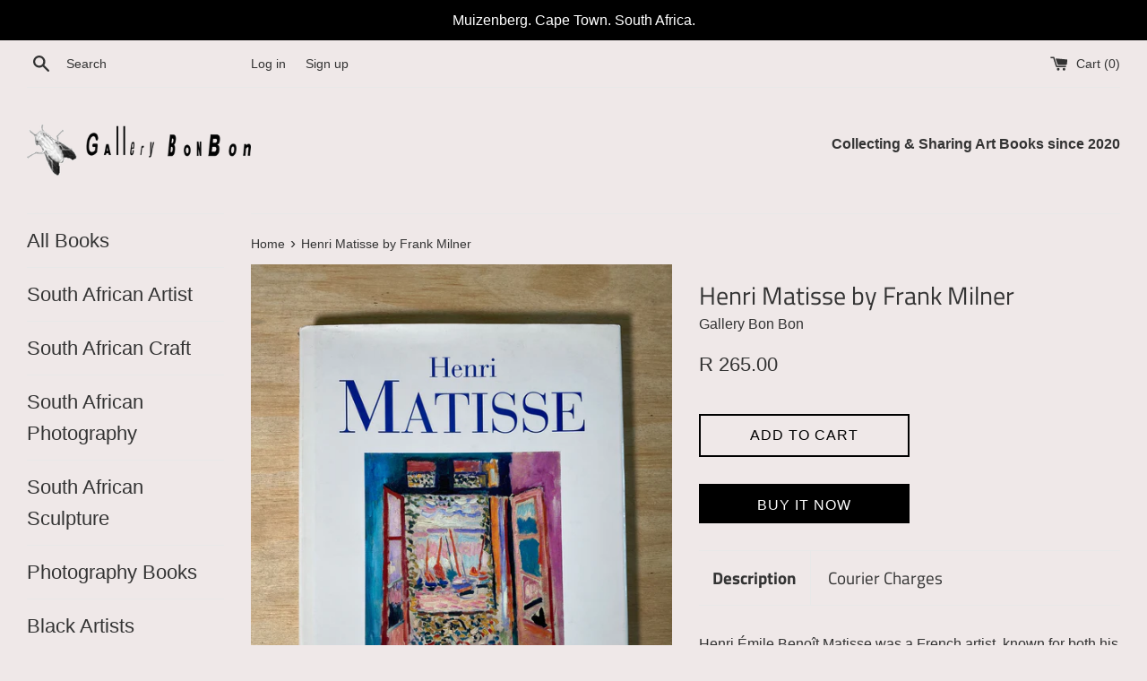

--- FILE ---
content_type: text/html; charset=utf-8
request_url: https://www.gallerybonbon.com/products/henri-matisse-by-frank-milner
body_size: 20466
content:
<!doctype html>
<html class="supports-no-js" lang="en">
<head>
 
<!-- Google tag (gtag.js) -->
<script async src="https://www.googletagmanager.com/gtag/js?id=G-FNYY2QS5QG"></script>
<script>
  window.dataLayer = window.dataLayer || [];
  function gtag(){dataLayer.push(arguments);}
  gtag('js', new Date());

  gtag('config', 'G-FNYY2QS5QG');
</script>
  <meta charset="utf-8">
  <meta http-equiv="X-UA-Compatible" content="IE=edge,chrome=1">
  <meta name="viewport" content="width=device-width,initial-scale=1">
  <meta name="theme-color" content="">
  <link rel="canonical" href="https://www.gallerybonbon.com/products/henri-matisse-by-frank-milner">

  
    <link rel="shortcut icon" href="//www.gallerybonbon.com/cdn/shop/files/Fly_Transparent_32x32.gif?v=1626626708" type="image/png" />
  

  <title>
  Henri Matisse by Frank Milner &ndash; Gallery Bon Bon
  </title>

  
    <meta name="description" content="Henri Émile Benoît Matisse was a French artist, known for both his use of colour and his fluid and original draughtsmanship. He was a draughtsman, printmaker, and sculptor, but is known primarily as a painter. Wikipedia Book condition: Very good ASIN ‏ : ‎ B01N2YGH59 Publisher ‏ : ‎ Barnes &amp;amp; Noble Books (January 1,">
  

  <!-- /snippets/social-meta-tags.liquid -->




<meta property="og:site_name" content="Gallery Bon Bon">
<meta property="og:url" content="https://www.gallerybonbon.com/products/henri-matisse-by-frank-milner">
<meta property="og:title" content="Henri Matisse by Frank Milner">
<meta property="og:type" content="product">
<meta property="og:description" content="Henri Émile Benoît Matisse was a French artist, known for both his use of colour and his fluid and original draughtsmanship. He was a draughtsman, printmaker, and sculptor, but is known primarily as a painter. Wikipedia Book condition: Very good ASIN ‏ : ‎ B01N2YGH59 Publisher ‏ : ‎ Barnes &amp;amp; Noble Books (January 1,">

  <meta property="og:price:amount" content="265.00">
  <meta property="og:price:currency" content="ZAR">

<meta property="og:image" content="http://www.gallerybonbon.com/cdn/shop/products/GBBBooksSep26-116_1200x1200.jpg?v=1632820559"><meta property="og:image" content="http://www.gallerybonbon.com/cdn/shop/products/GBBBooksSep26-117_1200x1200.jpg?v=1632820558"><meta property="og:image" content="http://www.gallerybonbon.com/cdn/shop/products/GBBBooksSep26-118_1200x1200.jpg?v=1632820560">
<meta property="og:image:secure_url" content="https://www.gallerybonbon.com/cdn/shop/products/GBBBooksSep26-116_1200x1200.jpg?v=1632820559"><meta property="og:image:secure_url" content="https://www.gallerybonbon.com/cdn/shop/products/GBBBooksSep26-117_1200x1200.jpg?v=1632820558"><meta property="og:image:secure_url" content="https://www.gallerybonbon.com/cdn/shop/products/GBBBooksSep26-118_1200x1200.jpg?v=1632820560">


<meta name="twitter:card" content="summary_large_image">
<meta name="twitter:title" content="Henri Matisse by Frank Milner">
<meta name="twitter:description" content="Henri Émile Benoît Matisse was a French artist, known for both his use of colour and his fluid and original draughtsmanship. He was a draughtsman, printmaker, and sculptor, but is known primarily as a painter. Wikipedia Book condition: Very good ASIN ‏ : ‎ B01N2YGH59 Publisher ‏ : ‎ Barnes &amp;amp; Noble Books (January 1,">

  <style data-shopify>
  :root {
    --color-body-text: #333333;
    --color-body: #efe8e8;
  }
</style>


  <script>
    document.documentElement.className = document.documentElement.className.replace('supports-no-js', 'supports-js');

    var theme = {
      strings: {
        addToCart: "Add to Cart",
        itemAddedToCart: "Item added to cart!",
        soldOut: "Sold Out",
        unavailable: "Unavailable",
        viewCart: "View cart",
        zoomClose: "Close (Esc)",
        zoomPrev: "Previous (Left arrow key)",
        zoomNext: "Next (Right arrow key)"
      },
      mapStrings: {
        addressError: "Error looking up that address",
        addressNoResults: "No results for that address",
        addressQueryLimit: "You have exceeded the Google API usage limit. Consider upgrading to a \u003ca href=\"https:\/\/developers.google.com\/maps\/premium\/usage-limits\"\u003ePremium Plan\u003c\/a\u003e.",
        authError: "There was a problem authenticating your Google Maps account."
      }
    };</script>

  <link href="//www.gallerybonbon.com/cdn/shop/t/4/assets/theme.scss.css?v=37756374579717984961764656413" rel="stylesheet" type="text/css" media="all" />

  <script>window.performance && window.performance.mark && window.performance.mark('shopify.content_for_header.start');</script><meta name="facebook-domain-verification" content="fyny2kywoy1s7fbjmf1hkyn9v11rbc">
<meta id="shopify-digital-wallet" name="shopify-digital-wallet" content="/58044547261/digital_wallets/dialog">
<link rel="alternate" type="application/json+oembed" href="https://www.gallerybonbon.com/products/henri-matisse-by-frank-milner.oembed">
<script async="async" src="/checkouts/internal/preloads.js?locale=en-ZA"></script>
<script id="shopify-features" type="application/json">{"accessToken":"1d385af183745f926cde3491094e387b","betas":["rich-media-storefront-analytics"],"domain":"www.gallerybonbon.com","predictiveSearch":true,"shopId":58044547261,"locale":"en"}</script>
<script>var Shopify = Shopify || {};
Shopify.shop = "bubbles-trubbles.myshopify.com";
Shopify.locale = "en";
Shopify.currency = {"active":"ZAR","rate":"1.0"};
Shopify.country = "ZA";
Shopify.theme = {"name":"GBB Simple Master","id":124589506749,"schema_name":"Simple","schema_version":"12.5.1","theme_store_id":578,"role":"main"};
Shopify.theme.handle = "null";
Shopify.theme.style = {"id":null,"handle":null};
Shopify.cdnHost = "www.gallerybonbon.com/cdn";
Shopify.routes = Shopify.routes || {};
Shopify.routes.root = "/";</script>
<script type="module">!function(o){(o.Shopify=o.Shopify||{}).modules=!0}(window);</script>
<script>!function(o){function n(){var o=[];function n(){o.push(Array.prototype.slice.apply(arguments))}return n.q=o,n}var t=o.Shopify=o.Shopify||{};t.loadFeatures=n(),t.autoloadFeatures=n()}(window);</script>
<script id="shop-js-analytics" type="application/json">{"pageType":"product"}</script>
<script defer="defer" async type="module" src="//www.gallerybonbon.com/cdn/shopifycloud/shop-js/modules/v2/client.init-shop-cart-sync_BdyHc3Nr.en.esm.js"></script>
<script defer="defer" async type="module" src="//www.gallerybonbon.com/cdn/shopifycloud/shop-js/modules/v2/chunk.common_Daul8nwZ.esm.js"></script>
<script type="module">
  await import("//www.gallerybonbon.com/cdn/shopifycloud/shop-js/modules/v2/client.init-shop-cart-sync_BdyHc3Nr.en.esm.js");
await import("//www.gallerybonbon.com/cdn/shopifycloud/shop-js/modules/v2/chunk.common_Daul8nwZ.esm.js");

  window.Shopify.SignInWithShop?.initShopCartSync?.({"fedCMEnabled":true,"windoidEnabled":true});

</script>
<script>(function() {
  var isLoaded = false;
  function asyncLoad() {
    if (isLoaded) return;
    isLoaded = true;
    var urls = ["https:\/\/pmslider.netlify.app\/s2\/bubbles-trubbles.js?abg=FFFFFF\u0026ac1=000000\u0026ap=ms\u0026ar=\u0026at=cho\u0026dbg=\u0026dc1=\u0026dc2=\u0026dl=\u0026dp=b\u0026dt=adapthmb\u0026eov=\u0026ev=1\u0026ezc=1\u0026ezh=1\u0026haob=1\u0026haom=1\u0026hod=\u0026hom=\u0026pvi=1\u0026rti=true\u0026saoh=1\u0026sm=a\u0026v=4\u0026shop=bubbles-trubbles.myshopify.com"];
    for (var i = 0; i < urls.length; i++) {
      var s = document.createElement('script');
      s.type = 'text/javascript';
      s.async = true;
      s.src = urls[i];
      var x = document.getElementsByTagName('script')[0];
      x.parentNode.insertBefore(s, x);
    }
  };
  if(window.attachEvent) {
    window.attachEvent('onload', asyncLoad);
  } else {
    window.addEventListener('load', asyncLoad, false);
  }
})();</script>
<script id="__st">var __st={"a":58044547261,"offset":7200,"reqid":"33275118-8c98-49b6-82c6-ceef73532b8c-1768988184","pageurl":"www.gallerybonbon.com\/products\/henri-matisse-by-frank-milner","u":"d480fcb6666c","p":"product","rtyp":"product","rid":6990399570109};</script>
<script>window.ShopifyPaypalV4VisibilityTracking = true;</script>
<script id="captcha-bootstrap">!function(){'use strict';const t='contact',e='account',n='new_comment',o=[[t,t],['blogs',n],['comments',n],[t,'customer']],c=[[e,'customer_login'],[e,'guest_login'],[e,'recover_customer_password'],[e,'create_customer']],r=t=>t.map((([t,e])=>`form[action*='/${t}']:not([data-nocaptcha='true']) input[name='form_type'][value='${e}']`)).join(','),a=t=>()=>t?[...document.querySelectorAll(t)].map((t=>t.form)):[];function s(){const t=[...o],e=r(t);return a(e)}const i='password',u='form_key',d=['recaptcha-v3-token','g-recaptcha-response','h-captcha-response',i],f=()=>{try{return window.sessionStorage}catch{return}},m='__shopify_v',_=t=>t.elements[u];function p(t,e,n=!1){try{const o=window.sessionStorage,c=JSON.parse(o.getItem(e)),{data:r}=function(t){const{data:e,action:n}=t;return t[m]||n?{data:e,action:n}:{data:t,action:n}}(c);for(const[e,n]of Object.entries(r))t.elements[e]&&(t.elements[e].value=n);n&&o.removeItem(e)}catch(o){console.error('form repopulation failed',{error:o})}}const l='form_type',E='cptcha';function T(t){t.dataset[E]=!0}const w=window,h=w.document,L='Shopify',v='ce_forms',y='captcha';let A=!1;((t,e)=>{const n=(g='f06e6c50-85a8-45c8-87d0-21a2b65856fe',I='https://cdn.shopify.com/shopifycloud/storefront-forms-hcaptcha/ce_storefront_forms_captcha_hcaptcha.v1.5.2.iife.js',D={infoText:'Protected by hCaptcha',privacyText:'Privacy',termsText:'Terms'},(t,e,n)=>{const o=w[L][v],c=o.bindForm;if(c)return c(t,g,e,D).then(n);var r;o.q.push([[t,g,e,D],n]),r=I,A||(h.body.append(Object.assign(h.createElement('script'),{id:'captcha-provider',async:!0,src:r})),A=!0)});var g,I,D;w[L]=w[L]||{},w[L][v]=w[L][v]||{},w[L][v].q=[],w[L][y]=w[L][y]||{},w[L][y].protect=function(t,e){n(t,void 0,e),T(t)},Object.freeze(w[L][y]),function(t,e,n,w,h,L){const[v,y,A,g]=function(t,e,n){const i=e?o:[],u=t?c:[],d=[...i,...u],f=r(d),m=r(i),_=r(d.filter((([t,e])=>n.includes(e))));return[a(f),a(m),a(_),s()]}(w,h,L),I=t=>{const e=t.target;return e instanceof HTMLFormElement?e:e&&e.form},D=t=>v().includes(t);t.addEventListener('submit',(t=>{const e=I(t);if(!e)return;const n=D(e)&&!e.dataset.hcaptchaBound&&!e.dataset.recaptchaBound,o=_(e),c=g().includes(e)&&(!o||!o.value);(n||c)&&t.preventDefault(),c&&!n&&(function(t){try{if(!f())return;!function(t){const e=f();if(!e)return;const n=_(t);if(!n)return;const o=n.value;o&&e.removeItem(o)}(t);const e=Array.from(Array(32),(()=>Math.random().toString(36)[2])).join('');!function(t,e){_(t)||t.append(Object.assign(document.createElement('input'),{type:'hidden',name:u})),t.elements[u].value=e}(t,e),function(t,e){const n=f();if(!n)return;const o=[...t.querySelectorAll(`input[type='${i}']`)].map((({name:t})=>t)),c=[...d,...o],r={};for(const[a,s]of new FormData(t).entries())c.includes(a)||(r[a]=s);n.setItem(e,JSON.stringify({[m]:1,action:t.action,data:r}))}(t,e)}catch(e){console.error('failed to persist form',e)}}(e),e.submit())}));const S=(t,e)=>{t&&!t.dataset[E]&&(n(t,e.some((e=>e===t))),T(t))};for(const o of['focusin','change'])t.addEventListener(o,(t=>{const e=I(t);D(e)&&S(e,y())}));const B=e.get('form_key'),M=e.get(l),P=B&&M;t.addEventListener('DOMContentLoaded',(()=>{const t=y();if(P)for(const e of t)e.elements[l].value===M&&p(e,B);[...new Set([...A(),...v().filter((t=>'true'===t.dataset.shopifyCaptcha))])].forEach((e=>S(e,t)))}))}(h,new URLSearchParams(w.location.search),n,t,e,['guest_login'])})(!0,!0)}();</script>
<script integrity="sha256-4kQ18oKyAcykRKYeNunJcIwy7WH5gtpwJnB7kiuLZ1E=" data-source-attribution="shopify.loadfeatures" defer="defer" src="//www.gallerybonbon.com/cdn/shopifycloud/storefront/assets/storefront/load_feature-a0a9edcb.js" crossorigin="anonymous"></script>
<script data-source-attribution="shopify.dynamic_checkout.dynamic.init">var Shopify=Shopify||{};Shopify.PaymentButton=Shopify.PaymentButton||{isStorefrontPortableWallets:!0,init:function(){window.Shopify.PaymentButton.init=function(){};var t=document.createElement("script");t.src="https://www.gallerybonbon.com/cdn/shopifycloud/portable-wallets/latest/portable-wallets.en.js",t.type="module",document.head.appendChild(t)}};
</script>
<script data-source-attribution="shopify.dynamic_checkout.buyer_consent">
  function portableWalletsHideBuyerConsent(e){var t=document.getElementById("shopify-buyer-consent"),n=document.getElementById("shopify-subscription-policy-button");t&&n&&(t.classList.add("hidden"),t.setAttribute("aria-hidden","true"),n.removeEventListener("click",e))}function portableWalletsShowBuyerConsent(e){var t=document.getElementById("shopify-buyer-consent"),n=document.getElementById("shopify-subscription-policy-button");t&&n&&(t.classList.remove("hidden"),t.removeAttribute("aria-hidden"),n.addEventListener("click",e))}window.Shopify?.PaymentButton&&(window.Shopify.PaymentButton.hideBuyerConsent=portableWalletsHideBuyerConsent,window.Shopify.PaymentButton.showBuyerConsent=portableWalletsShowBuyerConsent);
</script>
<script>
  function portableWalletsCleanup(e){e&&e.src&&console.error("Failed to load portable wallets script "+e.src);var t=document.querySelectorAll("shopify-accelerated-checkout .shopify-payment-button__skeleton, shopify-accelerated-checkout-cart .wallet-cart-button__skeleton"),e=document.getElementById("shopify-buyer-consent");for(let e=0;e<t.length;e++)t[e].remove();e&&e.remove()}function portableWalletsNotLoadedAsModule(e){e instanceof ErrorEvent&&"string"==typeof e.message&&e.message.includes("import.meta")&&"string"==typeof e.filename&&e.filename.includes("portable-wallets")&&(window.removeEventListener("error",portableWalletsNotLoadedAsModule),window.Shopify.PaymentButton.failedToLoad=e,"loading"===document.readyState?document.addEventListener("DOMContentLoaded",window.Shopify.PaymentButton.init):window.Shopify.PaymentButton.init())}window.addEventListener("error",portableWalletsNotLoadedAsModule);
</script>

<script type="module" src="https://www.gallerybonbon.com/cdn/shopifycloud/portable-wallets/latest/portable-wallets.en.js" onError="portableWalletsCleanup(this)" crossorigin="anonymous"></script>
<script nomodule>
  document.addEventListener("DOMContentLoaded", portableWalletsCleanup);
</script>

<link id="shopify-accelerated-checkout-styles" rel="stylesheet" media="screen" href="https://www.gallerybonbon.com/cdn/shopifycloud/portable-wallets/latest/accelerated-checkout-backwards-compat.css" crossorigin="anonymous">
<style id="shopify-accelerated-checkout-cart">
        #shopify-buyer-consent {
  margin-top: 1em;
  display: inline-block;
  width: 100%;
}

#shopify-buyer-consent.hidden {
  display: none;
}

#shopify-subscription-policy-button {
  background: none;
  border: none;
  padding: 0;
  text-decoration: underline;
  font-size: inherit;
  cursor: pointer;
}

#shopify-subscription-policy-button::before {
  box-shadow: none;
}

      </style>

<script>window.performance && window.performance.mark && window.performance.mark('shopify.content_for_header.end');</script>

  <script src="//www.gallerybonbon.com/cdn/shop/t/4/assets/jquery-1.11.0.min.js?v=32460426840832490021625078272" type="text/javascript"></script>
  <script src="//www.gallerybonbon.com/cdn/shop/t/4/assets/modernizr.min.js?v=44044439420609591321625078273" type="text/javascript"></script>

  <script src="//www.gallerybonbon.com/cdn/shop/t/4/assets/lazysizes.min.js?v=155223123402716617051625078272" async="async"></script>

  



  <script>window.pmsliderProductPreload = {"id":6990399570109,"title":"Henri Matisse by Frank Milner","handle":"henri-matisse-by-frank-milner","description":"\u003cdiv\u003e\n\u003cmeta charset=\"utf-8\"\u003e \u003cspan\u003eHenri Émile Benoît Matisse was a French artist, known for both his use of colour and his fluid and original draughtsmanship. He was a draughtsman, printmaker, and sculptor, but is known primarily as a painter.\u003c\/span\u003e\u003cspan\u003e \u003ca data-ved=\"2ahUKEwjWl566qqHzAhVToFwKHUyiC_IQmhN6BAg9EAI\" href=\"https:\/\/en.wikipedia.org\/wiki\/Henri_Matisse\" class=\"ruhjFe NJLBac fl\" ping=\"\/url?sa=t\u0026amp;source=web\u0026amp;rct=j\u0026amp;url=https:\/\/en.wikipedia.org\/wiki\/Henri_Matisse\u0026amp;ved=2ahUKEwjWl566qqHzAhVToFwKHUyiC_IQmhN6BAg9EAI\"\u003eWikipedia\u003c\/a\u003e\u003c\/span\u003e\n\u003c\/div\u003e\n\u003cul class=\"a-unordered-list a-nostyle a-vertical a-spacing-none detail-bullet-list\" data-mce-fragment=\"1\"\u003e\n\u003cli\u003eBook condition: Very good\u003c\/li\u003e\n\u003cli\u003eASIN ‏ : ‎ B01N2YGH59\u003c\/li\u003e\n\u003cli\u003ePublisher ‏ : ‎ Barnes \u0026amp; Noble Books (January 1, 1760)\u003c\/li\u003e\n\u003cli\u003eItem Weight : 1 kg\u003c\/li\u003e\n\u003cli\u003eLanguage ‏ : ‎ English\u003cbr\u003e\n\u003c\/li\u003e\n\u003cli\u003ePaperback ‏ : ‎ 128 pages\u003cbr\u003e\n\u003c\/li\u003e\n\u003cli\u003eISBN-10 ‏ : ‎ 1566194652\u003cbr\u003e\n\u003c\/li\u003e\n\u003cli\u003eISBN-13 ‏ : ‎ 978-1566194655\u003cbr\u003e\n\u003c\/li\u003e\n\u003c\/ul\u003e\n\u003cp\u003e \u003c\/p\u003e","published_at":"2021-09-28T11:15:57+02:00","created_at":"2021-09-28T11:15:55+02:00","vendor":"Gallery Bon Bon","type":"Used Art Books","tags":["Abstract expressionism","Cubism","European Masters","Expressionism","Impressionism","Realism"],"price":26500,"price_min":26500,"price_max":26500,"available":true,"price_varies":false,"compare_at_price":null,"compare_at_price_min":0,"compare_at_price_max":0,"compare_at_price_varies":false,"variants":[{"id":40780972556477,"title":"Default Title","option1":"Default Title","option2":null,"option3":null,"sku":"","requires_shipping":true,"taxable":true,"featured_image":null,"available":true,"name":"Henri Matisse by Frank Milner","public_title":null,"options":["Default Title"],"price":26500,"weight":0,"compare_at_price":null,"inventory_management":"shopify","barcode":"","requires_selling_plan":false,"selling_plan_allocations":[]}],"images":["\/\/www.gallerybonbon.com\/cdn\/shop\/products\/GBBBooksSep26-116.jpg?v=1632820559","\/\/www.gallerybonbon.com\/cdn\/shop\/products\/GBBBooksSep26-117.jpg?v=1632820558","\/\/www.gallerybonbon.com\/cdn\/shop\/products\/GBBBooksSep26-118.jpg?v=1632820560","\/\/www.gallerybonbon.com\/cdn\/shop\/products\/GBBBooksSep26-119.jpg?v=1632820558","\/\/www.gallerybonbon.com\/cdn\/shop\/products\/GBBBooksSep26-120.jpg?v=1632820558","\/\/www.gallerybonbon.com\/cdn\/shop\/products\/GBBBooksSep26-121.jpg?v=1632820559","\/\/www.gallerybonbon.com\/cdn\/shop\/products\/GBBBooksSep26-122.jpg?v=1632820561","\/\/www.gallerybonbon.com\/cdn\/shop\/products\/GBBBooksSep26-123.jpg?v=1632820558","\/\/www.gallerybonbon.com\/cdn\/shop\/products\/GBBBooksSep26-124.jpg?v=1632820560","\/\/www.gallerybonbon.com\/cdn\/shop\/products\/GBBBooksSep26-125.jpg?v=1632820558","\/\/www.gallerybonbon.com\/cdn\/shop\/products\/GBBBooksSep26-126.jpg?v=1632820560","\/\/www.gallerybonbon.com\/cdn\/shop\/products\/GBBBooksSep26-127.jpg?v=1632820559","\/\/www.gallerybonbon.com\/cdn\/shop\/products\/GBBBooksSep26-128.jpg?v=1632820557","\/\/www.gallerybonbon.com\/cdn\/shop\/products\/GBBBooksSep26-129.jpg?v=1632820558"],"featured_image":"\/\/www.gallerybonbon.com\/cdn\/shop\/products\/GBBBooksSep26-116.jpg?v=1632820559","options":["Title"],"media":[{"alt":null,"id":22753317486781,"position":1,"preview_image":{"aspect_ratio":0.75,"height":4032,"width":3024,"src":"\/\/www.gallerybonbon.com\/cdn\/shop\/products\/GBBBooksSep26-116.jpg?v=1632820559"},"aspect_ratio":0.75,"height":4032,"media_type":"image","src":"\/\/www.gallerybonbon.com\/cdn\/shop\/products\/GBBBooksSep26-116.jpg?v=1632820559","width":3024},{"alt":null,"id":22753317519549,"position":2,"preview_image":{"aspect_ratio":1.333,"height":3024,"width":4032,"src":"\/\/www.gallerybonbon.com\/cdn\/shop\/products\/GBBBooksSep26-117.jpg?v=1632820558"},"aspect_ratio":1.333,"height":3024,"media_type":"image","src":"\/\/www.gallerybonbon.com\/cdn\/shop\/products\/GBBBooksSep26-117.jpg?v=1632820558","width":4032},{"alt":null,"id":22753317552317,"position":3,"preview_image":{"aspect_ratio":1.333,"height":3024,"width":4032,"src":"\/\/www.gallerybonbon.com\/cdn\/shop\/products\/GBBBooksSep26-118.jpg?v=1632820560"},"aspect_ratio":1.333,"height":3024,"media_type":"image","src":"\/\/www.gallerybonbon.com\/cdn\/shop\/products\/GBBBooksSep26-118.jpg?v=1632820560","width":4032},{"alt":null,"id":22753317585085,"position":4,"preview_image":{"aspect_ratio":1.333,"height":3024,"width":4032,"src":"\/\/www.gallerybonbon.com\/cdn\/shop\/products\/GBBBooksSep26-119.jpg?v=1632820558"},"aspect_ratio":1.333,"height":3024,"media_type":"image","src":"\/\/www.gallerybonbon.com\/cdn\/shop\/products\/GBBBooksSep26-119.jpg?v=1632820558","width":4032},{"alt":null,"id":22753317683389,"position":5,"preview_image":{"aspect_ratio":1.333,"height":3024,"width":4032,"src":"\/\/www.gallerybonbon.com\/cdn\/shop\/products\/GBBBooksSep26-120.jpg?v=1632820558"},"aspect_ratio":1.333,"height":3024,"media_type":"image","src":"\/\/www.gallerybonbon.com\/cdn\/shop\/products\/GBBBooksSep26-120.jpg?v=1632820558","width":4032},{"alt":null,"id":22753317748925,"position":6,"preview_image":{"aspect_ratio":1.333,"height":3024,"width":4032,"src":"\/\/www.gallerybonbon.com\/cdn\/shop\/products\/GBBBooksSep26-121.jpg?v=1632820559"},"aspect_ratio":1.333,"height":3024,"media_type":"image","src":"\/\/www.gallerybonbon.com\/cdn\/shop\/products\/GBBBooksSep26-121.jpg?v=1632820559","width":4032},{"alt":null,"id":22753317781693,"position":7,"preview_image":{"aspect_ratio":1.333,"height":3024,"width":4032,"src":"\/\/www.gallerybonbon.com\/cdn\/shop\/products\/GBBBooksSep26-122.jpg?v=1632820561"},"aspect_ratio":1.333,"height":3024,"media_type":"image","src":"\/\/www.gallerybonbon.com\/cdn\/shop\/products\/GBBBooksSep26-122.jpg?v=1632820561","width":4032},{"alt":null,"id":22753317814461,"position":8,"preview_image":{"aspect_ratio":0.75,"height":4032,"width":3024,"src":"\/\/www.gallerybonbon.com\/cdn\/shop\/products\/GBBBooksSep26-123.jpg?v=1632820558"},"aspect_ratio":0.75,"height":4032,"media_type":"image","src":"\/\/www.gallerybonbon.com\/cdn\/shop\/products\/GBBBooksSep26-123.jpg?v=1632820558","width":3024},{"alt":null,"id":22753317847229,"position":9,"preview_image":{"aspect_ratio":0.75,"height":4032,"width":3024,"src":"\/\/www.gallerybonbon.com\/cdn\/shop\/products\/GBBBooksSep26-124.jpg?v=1632820560"},"aspect_ratio":0.75,"height":4032,"media_type":"image","src":"\/\/www.gallerybonbon.com\/cdn\/shop\/products\/GBBBooksSep26-124.jpg?v=1632820560","width":3024},{"alt":null,"id":22753317879997,"position":10,"preview_image":{"aspect_ratio":1.333,"height":3024,"width":4032,"src":"\/\/www.gallerybonbon.com\/cdn\/shop\/products\/GBBBooksSep26-125.jpg?v=1632820558"},"aspect_ratio":1.333,"height":3024,"media_type":"image","src":"\/\/www.gallerybonbon.com\/cdn\/shop\/products\/GBBBooksSep26-125.jpg?v=1632820558","width":4032},{"alt":null,"id":22753317912765,"position":11,"preview_image":{"aspect_ratio":1.333,"height":3024,"width":4032,"src":"\/\/www.gallerybonbon.com\/cdn\/shop\/products\/GBBBooksSep26-126.jpg?v=1632820560"},"aspect_ratio":1.333,"height":3024,"media_type":"image","src":"\/\/www.gallerybonbon.com\/cdn\/shop\/products\/GBBBooksSep26-126.jpg?v=1632820560","width":4032},{"alt":null,"id":22753317945533,"position":12,"preview_image":{"aspect_ratio":1.333,"height":3024,"width":4032,"src":"\/\/www.gallerybonbon.com\/cdn\/shop\/products\/GBBBooksSep26-127.jpg?v=1632820559"},"aspect_ratio":1.333,"height":3024,"media_type":"image","src":"\/\/www.gallerybonbon.com\/cdn\/shop\/products\/GBBBooksSep26-127.jpg?v=1632820559","width":4032},{"alt":null,"id":22753317978301,"position":13,"preview_image":{"aspect_ratio":0.75,"height":4032,"width":3024,"src":"\/\/www.gallerybonbon.com\/cdn\/shop\/products\/GBBBooksSep26-128.jpg?v=1632820557"},"aspect_ratio":0.75,"height":4032,"media_type":"image","src":"\/\/www.gallerybonbon.com\/cdn\/shop\/products\/GBBBooksSep26-128.jpg?v=1632820557","width":3024},{"alt":null,"id":22753318011069,"position":14,"preview_image":{"aspect_ratio":0.75,"height":4032,"width":3024,"src":"\/\/www.gallerybonbon.com\/cdn\/shop\/products\/GBBBooksSep26-129.jpg?v=1632820558"},"aspect_ratio":0.75,"height":4032,"media_type":"image","src":"\/\/www.gallerybonbon.com\/cdn\/shop\/products\/GBBBooksSep26-129.jpg?v=1632820558","width":3024}],"requires_selling_plan":false,"selling_plan_groups":[],"content":"\u003cdiv\u003e\n\u003cmeta charset=\"utf-8\"\u003e \u003cspan\u003eHenri Émile Benoît Matisse was a French artist, known for both his use of colour and his fluid and original draughtsmanship. He was a draughtsman, printmaker, and sculptor, but is known primarily as a painter.\u003c\/span\u003e\u003cspan\u003e \u003ca data-ved=\"2ahUKEwjWl566qqHzAhVToFwKHUyiC_IQmhN6BAg9EAI\" href=\"https:\/\/en.wikipedia.org\/wiki\/Henri_Matisse\" class=\"ruhjFe NJLBac fl\" ping=\"\/url?sa=t\u0026amp;source=web\u0026amp;rct=j\u0026amp;url=https:\/\/en.wikipedia.org\/wiki\/Henri_Matisse\u0026amp;ved=2ahUKEwjWl566qqHzAhVToFwKHUyiC_IQmhN6BAg9EAI\"\u003eWikipedia\u003c\/a\u003e\u003c\/span\u003e\n\u003c\/div\u003e\n\u003cul class=\"a-unordered-list a-nostyle a-vertical a-spacing-none detail-bullet-list\" data-mce-fragment=\"1\"\u003e\n\u003cli\u003eBook condition: Very good\u003c\/li\u003e\n\u003cli\u003eASIN ‏ : ‎ B01N2YGH59\u003c\/li\u003e\n\u003cli\u003ePublisher ‏ : ‎ Barnes \u0026amp; Noble Books (January 1, 1760)\u003c\/li\u003e\n\u003cli\u003eItem Weight : 1 kg\u003c\/li\u003e\n\u003cli\u003eLanguage ‏ : ‎ English\u003cbr\u003e\n\u003c\/li\u003e\n\u003cli\u003ePaperback ‏ : ‎ 128 pages\u003cbr\u003e\n\u003c\/li\u003e\n\u003cli\u003eISBN-10 ‏ : ‎ 1566194652\u003cbr\u003e\n\u003c\/li\u003e\n\u003cli\u003eISBN-13 ‏ : ‎ 978-1566194655\u003cbr\u003e\n\u003c\/li\u003e\n\u003c\/ul\u003e\n\u003cp\u003e \u003c\/p\u003e"}</script>
  <script>window.pmsliderInstallConfig = {"i_m_ivonpl":true,"rti":true,"tc":{"i_mo_rs":".product-single:not([data-section-id]) \u003e .grid__item:first-child","i_mo_rs_r":true,"theme_store_id":578}}</script>
  
  <script src="https://pmslider.netlify.app/s2/bubbles-trubbles.js?abg=FFFFFF&ac1=000000&ap=ms&ar=&at=cho&dbg=&dc1=&dc2=&dl=&dp=b&dt=adapthmb&eov=&ev=1&ezc=1&ezh=1&haob=1&haom=1&hod=&hom=&pvi=1&rti=true&saoh=1&sm=a&v=4&shop=bubbles-trubbles.myshopify.com"></script>

<link href="https://monorail-edge.shopifysvc.com" rel="dns-prefetch">
<script>(function(){if ("sendBeacon" in navigator && "performance" in window) {try {var session_token_from_headers = performance.getEntriesByType('navigation')[0].serverTiming.find(x => x.name == '_s').description;} catch {var session_token_from_headers = undefined;}var session_cookie_matches = document.cookie.match(/_shopify_s=([^;]*)/);var session_token_from_cookie = session_cookie_matches && session_cookie_matches.length === 2 ? session_cookie_matches[1] : "";var session_token = session_token_from_headers || session_token_from_cookie || "";function handle_abandonment_event(e) {var entries = performance.getEntries().filter(function(entry) {return /monorail-edge.shopifysvc.com/.test(entry.name);});if (!window.abandonment_tracked && entries.length === 0) {window.abandonment_tracked = true;var currentMs = Date.now();var navigation_start = performance.timing.navigationStart;var payload = {shop_id: 58044547261,url: window.location.href,navigation_start,duration: currentMs - navigation_start,session_token,page_type: "product"};window.navigator.sendBeacon("https://monorail-edge.shopifysvc.com/v1/produce", JSON.stringify({schema_id: "online_store_buyer_site_abandonment/1.1",payload: payload,metadata: {event_created_at_ms: currentMs,event_sent_at_ms: currentMs}}));}}window.addEventListener('pagehide', handle_abandonment_event);}}());</script>
<script id="web-pixels-manager-setup">(function e(e,d,r,n,o){if(void 0===o&&(o={}),!Boolean(null===(a=null===(i=window.Shopify)||void 0===i?void 0:i.analytics)||void 0===a?void 0:a.replayQueue)){var i,a;window.Shopify=window.Shopify||{};var t=window.Shopify;t.analytics=t.analytics||{};var s=t.analytics;s.replayQueue=[],s.publish=function(e,d,r){return s.replayQueue.push([e,d,r]),!0};try{self.performance.mark("wpm:start")}catch(e){}var l=function(){var e={modern:/Edge?\/(1{2}[4-9]|1[2-9]\d|[2-9]\d{2}|\d{4,})\.\d+(\.\d+|)|Firefox\/(1{2}[4-9]|1[2-9]\d|[2-9]\d{2}|\d{4,})\.\d+(\.\d+|)|Chrom(ium|e)\/(9{2}|\d{3,})\.\d+(\.\d+|)|(Maci|X1{2}).+ Version\/(15\.\d+|(1[6-9]|[2-9]\d|\d{3,})\.\d+)([,.]\d+|)( \(\w+\)|)( Mobile\/\w+|) Safari\/|Chrome.+OPR\/(9{2}|\d{3,})\.\d+\.\d+|(CPU[ +]OS|iPhone[ +]OS|CPU[ +]iPhone|CPU IPhone OS|CPU iPad OS)[ +]+(15[._]\d+|(1[6-9]|[2-9]\d|\d{3,})[._]\d+)([._]\d+|)|Android:?[ /-](13[3-9]|1[4-9]\d|[2-9]\d{2}|\d{4,})(\.\d+|)(\.\d+|)|Android.+Firefox\/(13[5-9]|1[4-9]\d|[2-9]\d{2}|\d{4,})\.\d+(\.\d+|)|Android.+Chrom(ium|e)\/(13[3-9]|1[4-9]\d|[2-9]\d{2}|\d{4,})\.\d+(\.\d+|)|SamsungBrowser\/([2-9]\d|\d{3,})\.\d+/,legacy:/Edge?\/(1[6-9]|[2-9]\d|\d{3,})\.\d+(\.\d+|)|Firefox\/(5[4-9]|[6-9]\d|\d{3,})\.\d+(\.\d+|)|Chrom(ium|e)\/(5[1-9]|[6-9]\d|\d{3,})\.\d+(\.\d+|)([\d.]+$|.*Safari\/(?![\d.]+ Edge\/[\d.]+$))|(Maci|X1{2}).+ Version\/(10\.\d+|(1[1-9]|[2-9]\d|\d{3,})\.\d+)([,.]\d+|)( \(\w+\)|)( Mobile\/\w+|) Safari\/|Chrome.+OPR\/(3[89]|[4-9]\d|\d{3,})\.\d+\.\d+|(CPU[ +]OS|iPhone[ +]OS|CPU[ +]iPhone|CPU IPhone OS|CPU iPad OS)[ +]+(10[._]\d+|(1[1-9]|[2-9]\d|\d{3,})[._]\d+)([._]\d+|)|Android:?[ /-](13[3-9]|1[4-9]\d|[2-9]\d{2}|\d{4,})(\.\d+|)(\.\d+|)|Mobile Safari.+OPR\/([89]\d|\d{3,})\.\d+\.\d+|Android.+Firefox\/(13[5-9]|1[4-9]\d|[2-9]\d{2}|\d{4,})\.\d+(\.\d+|)|Android.+Chrom(ium|e)\/(13[3-9]|1[4-9]\d|[2-9]\d{2}|\d{4,})\.\d+(\.\d+|)|Android.+(UC? ?Browser|UCWEB|U3)[ /]?(15\.([5-9]|\d{2,})|(1[6-9]|[2-9]\d|\d{3,})\.\d+)\.\d+|SamsungBrowser\/(5\.\d+|([6-9]|\d{2,})\.\d+)|Android.+MQ{2}Browser\/(14(\.(9|\d{2,})|)|(1[5-9]|[2-9]\d|\d{3,})(\.\d+|))(\.\d+|)|K[Aa][Ii]OS\/(3\.\d+|([4-9]|\d{2,})\.\d+)(\.\d+|)/},d=e.modern,r=e.legacy,n=navigator.userAgent;return n.match(d)?"modern":n.match(r)?"legacy":"unknown"}(),u="modern"===l?"modern":"legacy",c=(null!=n?n:{modern:"",legacy:""})[u],f=function(e){return[e.baseUrl,"/wpm","/b",e.hashVersion,"modern"===e.buildTarget?"m":"l",".js"].join("")}({baseUrl:d,hashVersion:r,buildTarget:u}),m=function(e){var d=e.version,r=e.bundleTarget,n=e.surface,o=e.pageUrl,i=e.monorailEndpoint;return{emit:function(e){var a=e.status,t=e.errorMsg,s=(new Date).getTime(),l=JSON.stringify({metadata:{event_sent_at_ms:s},events:[{schema_id:"web_pixels_manager_load/3.1",payload:{version:d,bundle_target:r,page_url:o,status:a,surface:n,error_msg:t},metadata:{event_created_at_ms:s}}]});if(!i)return console&&console.warn&&console.warn("[Web Pixels Manager] No Monorail endpoint provided, skipping logging."),!1;try{return self.navigator.sendBeacon.bind(self.navigator)(i,l)}catch(e){}var u=new XMLHttpRequest;try{return u.open("POST",i,!0),u.setRequestHeader("Content-Type","text/plain"),u.send(l),!0}catch(e){return console&&console.warn&&console.warn("[Web Pixels Manager] Got an unhandled error while logging to Monorail."),!1}}}}({version:r,bundleTarget:l,surface:e.surface,pageUrl:self.location.href,monorailEndpoint:e.monorailEndpoint});try{o.browserTarget=l,function(e){var d=e.src,r=e.async,n=void 0===r||r,o=e.onload,i=e.onerror,a=e.sri,t=e.scriptDataAttributes,s=void 0===t?{}:t,l=document.createElement("script"),u=document.querySelector("head"),c=document.querySelector("body");if(l.async=n,l.src=d,a&&(l.integrity=a,l.crossOrigin="anonymous"),s)for(var f in s)if(Object.prototype.hasOwnProperty.call(s,f))try{l.dataset[f]=s[f]}catch(e){}if(o&&l.addEventListener("load",o),i&&l.addEventListener("error",i),u)u.appendChild(l);else{if(!c)throw new Error("Did not find a head or body element to append the script");c.appendChild(l)}}({src:f,async:!0,onload:function(){if(!function(){var e,d;return Boolean(null===(d=null===(e=window.Shopify)||void 0===e?void 0:e.analytics)||void 0===d?void 0:d.initialized)}()){var d=window.webPixelsManager.init(e)||void 0;if(d){var r=window.Shopify.analytics;r.replayQueue.forEach((function(e){var r=e[0],n=e[1],o=e[2];d.publishCustomEvent(r,n,o)})),r.replayQueue=[],r.publish=d.publishCustomEvent,r.visitor=d.visitor,r.initialized=!0}}},onerror:function(){return m.emit({status:"failed",errorMsg:"".concat(f," has failed to load")})},sri:function(e){var d=/^sha384-[A-Za-z0-9+/=]+$/;return"string"==typeof e&&d.test(e)}(c)?c:"",scriptDataAttributes:o}),m.emit({status:"loading"})}catch(e){m.emit({status:"failed",errorMsg:(null==e?void 0:e.message)||"Unknown error"})}}})({shopId: 58044547261,storefrontBaseUrl: "https://www.gallerybonbon.com",extensionsBaseUrl: "https://extensions.shopifycdn.com/cdn/shopifycloud/web-pixels-manager",monorailEndpoint: "https://monorail-edge.shopifysvc.com/unstable/produce_batch",surface: "storefront-renderer",enabledBetaFlags: ["2dca8a86"],webPixelsConfigList: [{"id":"516292797","configuration":"{\"config\":\"{\\\"pixel_id\\\":\\\"G-FNYY2QS5QG\\\",\\\"target_country\\\":\\\"ZA\\\",\\\"gtag_events\\\":[{\\\"type\\\":\\\"begin_checkout\\\",\\\"action_label\\\":\\\"G-FNYY2QS5QG\\\"},{\\\"type\\\":\\\"search\\\",\\\"action_label\\\":\\\"G-FNYY2QS5QG\\\"},{\\\"type\\\":\\\"view_item\\\",\\\"action_label\\\":[\\\"G-FNYY2QS5QG\\\",\\\"MC-1XRCG19BK3\\\"]},{\\\"type\\\":\\\"purchase\\\",\\\"action_label\\\":[\\\"G-FNYY2QS5QG\\\",\\\"MC-1XRCG19BK3\\\"]},{\\\"type\\\":\\\"page_view\\\",\\\"action_label\\\":[\\\"G-FNYY2QS5QG\\\",\\\"MC-1XRCG19BK3\\\"]},{\\\"type\\\":\\\"add_payment_info\\\",\\\"action_label\\\":\\\"G-FNYY2QS5QG\\\"},{\\\"type\\\":\\\"add_to_cart\\\",\\\"action_label\\\":\\\"G-FNYY2QS5QG\\\"}],\\\"enable_monitoring_mode\\\":false}\"}","eventPayloadVersion":"v1","runtimeContext":"OPEN","scriptVersion":"b2a88bafab3e21179ed38636efcd8a93","type":"APP","apiClientId":1780363,"privacyPurposes":[],"dataSharingAdjustments":{"protectedCustomerApprovalScopes":["read_customer_address","read_customer_email","read_customer_name","read_customer_personal_data","read_customer_phone"]}},{"id":"211058877","configuration":"{\"pixel_id\":\"1057603111736088\",\"pixel_type\":\"facebook_pixel\",\"metaapp_system_user_token\":\"-\"}","eventPayloadVersion":"v1","runtimeContext":"OPEN","scriptVersion":"ca16bc87fe92b6042fbaa3acc2fbdaa6","type":"APP","apiClientId":2329312,"privacyPurposes":["ANALYTICS","MARKETING","SALE_OF_DATA"],"dataSharingAdjustments":{"protectedCustomerApprovalScopes":["read_customer_address","read_customer_email","read_customer_name","read_customer_personal_data","read_customer_phone"]}},{"id":"shopify-app-pixel","configuration":"{}","eventPayloadVersion":"v1","runtimeContext":"STRICT","scriptVersion":"0450","apiClientId":"shopify-pixel","type":"APP","privacyPurposes":["ANALYTICS","MARKETING"]},{"id":"shopify-custom-pixel","eventPayloadVersion":"v1","runtimeContext":"LAX","scriptVersion":"0450","apiClientId":"shopify-pixel","type":"CUSTOM","privacyPurposes":["ANALYTICS","MARKETING"]}],isMerchantRequest: false,initData: {"shop":{"name":"Gallery Bon Bon","paymentSettings":{"currencyCode":"ZAR"},"myshopifyDomain":"bubbles-trubbles.myshopify.com","countryCode":"ZA","storefrontUrl":"https:\/\/www.gallerybonbon.com"},"customer":null,"cart":null,"checkout":null,"productVariants":[{"price":{"amount":265.0,"currencyCode":"ZAR"},"product":{"title":"Henri Matisse by Frank Milner","vendor":"Gallery Bon Bon","id":"6990399570109","untranslatedTitle":"Henri Matisse by Frank Milner","url":"\/products\/henri-matisse-by-frank-milner","type":"Used Art Books"},"id":"40780972556477","image":{"src":"\/\/www.gallerybonbon.com\/cdn\/shop\/products\/GBBBooksSep26-116.jpg?v=1632820559"},"sku":"","title":"Default Title","untranslatedTitle":"Default Title"}],"purchasingCompany":null},},"https://www.gallerybonbon.com/cdn","fcfee988w5aeb613cpc8e4bc33m6693e112",{"modern":"","legacy":""},{"shopId":"58044547261","storefrontBaseUrl":"https:\/\/www.gallerybonbon.com","extensionBaseUrl":"https:\/\/extensions.shopifycdn.com\/cdn\/shopifycloud\/web-pixels-manager","surface":"storefront-renderer","enabledBetaFlags":"[\"2dca8a86\"]","isMerchantRequest":"false","hashVersion":"fcfee988w5aeb613cpc8e4bc33m6693e112","publish":"custom","events":"[[\"page_viewed\",{}],[\"product_viewed\",{\"productVariant\":{\"price\":{\"amount\":265.0,\"currencyCode\":\"ZAR\"},\"product\":{\"title\":\"Henri Matisse by Frank Milner\",\"vendor\":\"Gallery Bon Bon\",\"id\":\"6990399570109\",\"untranslatedTitle\":\"Henri Matisse by Frank Milner\",\"url\":\"\/products\/henri-matisse-by-frank-milner\",\"type\":\"Used Art Books\"},\"id\":\"40780972556477\",\"image\":{\"src\":\"\/\/www.gallerybonbon.com\/cdn\/shop\/products\/GBBBooksSep26-116.jpg?v=1632820559\"},\"sku\":\"\",\"title\":\"Default Title\",\"untranslatedTitle\":\"Default Title\"}}]]"});</script><script>
  window.ShopifyAnalytics = window.ShopifyAnalytics || {};
  window.ShopifyAnalytics.meta = window.ShopifyAnalytics.meta || {};
  window.ShopifyAnalytics.meta.currency = 'ZAR';
  var meta = {"product":{"id":6990399570109,"gid":"gid:\/\/shopify\/Product\/6990399570109","vendor":"Gallery Bon Bon","type":"Used Art Books","handle":"henri-matisse-by-frank-milner","variants":[{"id":40780972556477,"price":26500,"name":"Henri Matisse by Frank Milner","public_title":null,"sku":""}],"remote":false},"page":{"pageType":"product","resourceType":"product","resourceId":6990399570109,"requestId":"33275118-8c98-49b6-82c6-ceef73532b8c-1768988184"}};
  for (var attr in meta) {
    window.ShopifyAnalytics.meta[attr] = meta[attr];
  }
</script>
<script class="analytics">
  (function () {
    var customDocumentWrite = function(content) {
      var jquery = null;

      if (window.jQuery) {
        jquery = window.jQuery;
      } else if (window.Checkout && window.Checkout.$) {
        jquery = window.Checkout.$;
      }

      if (jquery) {
        jquery('body').append(content);
      }
    };

    var hasLoggedConversion = function(token) {
      if (token) {
        return document.cookie.indexOf('loggedConversion=' + token) !== -1;
      }
      return false;
    }

    var setCookieIfConversion = function(token) {
      if (token) {
        var twoMonthsFromNow = new Date(Date.now());
        twoMonthsFromNow.setMonth(twoMonthsFromNow.getMonth() + 2);

        document.cookie = 'loggedConversion=' + token + '; expires=' + twoMonthsFromNow;
      }
    }

    var trekkie = window.ShopifyAnalytics.lib = window.trekkie = window.trekkie || [];
    if (trekkie.integrations) {
      return;
    }
    trekkie.methods = [
      'identify',
      'page',
      'ready',
      'track',
      'trackForm',
      'trackLink'
    ];
    trekkie.factory = function(method) {
      return function() {
        var args = Array.prototype.slice.call(arguments);
        args.unshift(method);
        trekkie.push(args);
        return trekkie;
      };
    };
    for (var i = 0; i < trekkie.methods.length; i++) {
      var key = trekkie.methods[i];
      trekkie[key] = trekkie.factory(key);
    }
    trekkie.load = function(config) {
      trekkie.config = config || {};
      trekkie.config.initialDocumentCookie = document.cookie;
      var first = document.getElementsByTagName('script')[0];
      var script = document.createElement('script');
      script.type = 'text/javascript';
      script.onerror = function(e) {
        var scriptFallback = document.createElement('script');
        scriptFallback.type = 'text/javascript';
        scriptFallback.onerror = function(error) {
                var Monorail = {
      produce: function produce(monorailDomain, schemaId, payload) {
        var currentMs = new Date().getTime();
        var event = {
          schema_id: schemaId,
          payload: payload,
          metadata: {
            event_created_at_ms: currentMs,
            event_sent_at_ms: currentMs
          }
        };
        return Monorail.sendRequest("https://" + monorailDomain + "/v1/produce", JSON.stringify(event));
      },
      sendRequest: function sendRequest(endpointUrl, payload) {
        // Try the sendBeacon API
        if (window && window.navigator && typeof window.navigator.sendBeacon === 'function' && typeof window.Blob === 'function' && !Monorail.isIos12()) {
          var blobData = new window.Blob([payload], {
            type: 'text/plain'
          });

          if (window.navigator.sendBeacon(endpointUrl, blobData)) {
            return true;
          } // sendBeacon was not successful

        } // XHR beacon

        var xhr = new XMLHttpRequest();

        try {
          xhr.open('POST', endpointUrl);
          xhr.setRequestHeader('Content-Type', 'text/plain');
          xhr.send(payload);
        } catch (e) {
          console.log(e);
        }

        return false;
      },
      isIos12: function isIos12() {
        return window.navigator.userAgent.lastIndexOf('iPhone; CPU iPhone OS 12_') !== -1 || window.navigator.userAgent.lastIndexOf('iPad; CPU OS 12_') !== -1;
      }
    };
    Monorail.produce('monorail-edge.shopifysvc.com',
      'trekkie_storefront_load_errors/1.1',
      {shop_id: 58044547261,
      theme_id: 124589506749,
      app_name: "storefront",
      context_url: window.location.href,
      source_url: "//www.gallerybonbon.com/cdn/s/trekkie.storefront.cd680fe47e6c39ca5d5df5f0a32d569bc48c0f27.min.js"});

        };
        scriptFallback.async = true;
        scriptFallback.src = '//www.gallerybonbon.com/cdn/s/trekkie.storefront.cd680fe47e6c39ca5d5df5f0a32d569bc48c0f27.min.js';
        first.parentNode.insertBefore(scriptFallback, first);
      };
      script.async = true;
      script.src = '//www.gallerybonbon.com/cdn/s/trekkie.storefront.cd680fe47e6c39ca5d5df5f0a32d569bc48c0f27.min.js';
      first.parentNode.insertBefore(script, first);
    };
    trekkie.load(
      {"Trekkie":{"appName":"storefront","development":false,"defaultAttributes":{"shopId":58044547261,"isMerchantRequest":null,"themeId":124589506749,"themeCityHash":"11446904277827036973","contentLanguage":"en","currency":"ZAR","eventMetadataId":"266f5890-d86d-46e9-b07a-be7dd0804f87"},"isServerSideCookieWritingEnabled":true,"monorailRegion":"shop_domain","enabledBetaFlags":["65f19447"]},"Session Attribution":{},"S2S":{"facebookCapiEnabled":false,"source":"trekkie-storefront-renderer","apiClientId":580111}}
    );

    var loaded = false;
    trekkie.ready(function() {
      if (loaded) return;
      loaded = true;

      window.ShopifyAnalytics.lib = window.trekkie;

      var originalDocumentWrite = document.write;
      document.write = customDocumentWrite;
      try { window.ShopifyAnalytics.merchantGoogleAnalytics.call(this); } catch(error) {};
      document.write = originalDocumentWrite;

      window.ShopifyAnalytics.lib.page(null,{"pageType":"product","resourceType":"product","resourceId":6990399570109,"requestId":"33275118-8c98-49b6-82c6-ceef73532b8c-1768988184","shopifyEmitted":true});

      var match = window.location.pathname.match(/checkouts\/(.+)\/(thank_you|post_purchase)/)
      var token = match? match[1]: undefined;
      if (!hasLoggedConversion(token)) {
        setCookieIfConversion(token);
        window.ShopifyAnalytics.lib.track("Viewed Product",{"currency":"ZAR","variantId":40780972556477,"productId":6990399570109,"productGid":"gid:\/\/shopify\/Product\/6990399570109","name":"Henri Matisse by Frank Milner","price":"265.00","sku":"","brand":"Gallery Bon Bon","variant":null,"category":"Used Art Books","nonInteraction":true,"remote":false},undefined,undefined,{"shopifyEmitted":true});
      window.ShopifyAnalytics.lib.track("monorail:\/\/trekkie_storefront_viewed_product\/1.1",{"currency":"ZAR","variantId":40780972556477,"productId":6990399570109,"productGid":"gid:\/\/shopify\/Product\/6990399570109","name":"Henri Matisse by Frank Milner","price":"265.00","sku":"","brand":"Gallery Bon Bon","variant":null,"category":"Used Art Books","nonInteraction":true,"remote":false,"referer":"https:\/\/www.gallerybonbon.com\/products\/henri-matisse-by-frank-milner"});
      }
    });


        var eventsListenerScript = document.createElement('script');
        eventsListenerScript.async = true;
        eventsListenerScript.src = "//www.gallerybonbon.com/cdn/shopifycloud/storefront/assets/shop_events_listener-3da45d37.js";
        document.getElementsByTagName('head')[0].appendChild(eventsListenerScript);

})();</script>
  <script>
  if (!window.ga || (window.ga && typeof window.ga !== 'function')) {
    window.ga = function ga() {
      (window.ga.q = window.ga.q || []).push(arguments);
      if (window.Shopify && window.Shopify.analytics && typeof window.Shopify.analytics.publish === 'function') {
        window.Shopify.analytics.publish("ga_stub_called", {}, {sendTo: "google_osp_migration"});
      }
      console.error("Shopify's Google Analytics stub called with:", Array.from(arguments), "\nSee https://help.shopify.com/manual/promoting-marketing/pixels/pixel-migration#google for more information.");
    };
    if (window.Shopify && window.Shopify.analytics && typeof window.Shopify.analytics.publish === 'function') {
      window.Shopify.analytics.publish("ga_stub_initialized", {}, {sendTo: "google_osp_migration"});
    }
  }
</script>
<script
  defer
  src="https://www.gallerybonbon.com/cdn/shopifycloud/perf-kit/shopify-perf-kit-3.0.4.min.js"
  data-application="storefront-renderer"
  data-shop-id="58044547261"
  data-render-region="gcp-us-central1"
  data-page-type="product"
  data-theme-instance-id="124589506749"
  data-theme-name="Simple"
  data-theme-version="12.5.1"
  data-monorail-region="shop_domain"
  data-resource-timing-sampling-rate="10"
  data-shs="true"
  data-shs-beacon="true"
  data-shs-export-with-fetch="true"
  data-shs-logs-sample-rate="1"
  data-shs-beacon-endpoint="https://www.gallerybonbon.com/api/collect"
></script>
</head>

<body id="henri-matisse-by-frank-milner" class="template-product">

  <a class="in-page-link visually-hidden skip-link" href="#MainContent">Skip to content</a>

  <div id="shopify-section-header" class="shopify-section">

  <style>
    .site-header__logo {
      width: 250px;
    }
    #HeaderLogoWrapper {
      max-width: 250px !important;
    }
  </style>
  <style>
    .announcement-bar--link:hover {
      

      
        background-color: #0a0a0a;
      
    }
  </style>

  
    <a href="/collections/all-books" class="announcement-bar announcement-bar--link">
  

    <p class="announcement-bar__message site-wrapper">Muizenberg. Cape Town. South Africa.</p>

  
    </a>
  


<div class="site-wrapper">
  <div class="top-bar grid">

    <div class="grid__item medium-up--one-fifth small--one-half">
      <div class="top-bar__search">
        <a href="/search" class="medium-up--hide">
          <svg aria-hidden="true" focusable="false" role="presentation" class="icon icon-search" viewBox="0 0 20 20"><path fill="#444" d="M18.64 17.02l-5.31-5.31c.81-1.08 1.26-2.43 1.26-3.87C14.5 4.06 11.44 1 7.75 1S1 4.06 1 7.75s3.06 6.75 6.75 6.75c1.44 0 2.79-.45 3.87-1.26l5.31 5.31c.45.45 1.26.54 1.71.09.45-.36.45-1.17 0-1.62zM3.25 7.75c0-2.52 1.98-4.5 4.5-4.5s4.5 1.98 4.5 4.5-1.98 4.5-4.5 4.5-4.5-1.98-4.5-4.5z"/></svg>
        </a>
        <form action="/search" method="get" class="search-bar small--hide" role="search">
          
          <button type="submit" class="search-bar__submit">
            <svg aria-hidden="true" focusable="false" role="presentation" class="icon icon-search" viewBox="0 0 20 20"><path fill="#444" d="M18.64 17.02l-5.31-5.31c.81-1.08 1.26-2.43 1.26-3.87C14.5 4.06 11.44 1 7.75 1S1 4.06 1 7.75s3.06 6.75 6.75 6.75c1.44 0 2.79-.45 3.87-1.26l5.31 5.31c.45.45 1.26.54 1.71.09.45-.36.45-1.17 0-1.62zM3.25 7.75c0-2.52 1.98-4.5 4.5-4.5s4.5 1.98 4.5 4.5-1.98 4.5-4.5 4.5-4.5-1.98-4.5-4.5z"/></svg>
            <span class="icon__fallback-text">Search</span>
          </button>
          <input type="search" name="q" class="search-bar__input" value="" placeholder="Search" aria-label="Search">
        </form>
      </div>
    </div>

    
      <div class="grid__item medium-up--two-fifths small--hide">
        <span class="customer-links small--hide">
          
            <a href="https://shopify.com/58044547261/account?locale=en&amp;region_country=ZA" id="customer_login_link">Log in</a>
            <span class="vertical-divider"></span>
            <a href="https://shopify.com/58044547261/account?locale=en" id="customer_register_link">Sign up</a>
          
        </span>
      </div>
    

    <div class="grid__item  medium-up--two-fifths  small--one-half text-right">
      <a href="/cart" class="site-header__cart">
        <svg aria-hidden="true" focusable="false" role="presentation" class="icon icon-cart" viewBox="0 0 20 20"><path fill="#444" d="M18.936 5.564c-.144-.175-.35-.207-.55-.207h-.003L6.774 4.286c-.272 0-.417.089-.491.18-.079.096-.16.263-.094.585l2.016 5.705c.163.407.642.673 1.068.673h8.401c.433 0 .854-.285.941-.725l.484-4.571c.045-.221-.015-.388-.163-.567z"/><path fill="#444" d="M17.107 12.5H7.659L4.98 4.117l-.362-1.059c-.138-.401-.292-.559-.695-.559H.924c-.411 0-.748.303-.748.714s.337.714.748.714h2.413l3.002 9.48c.126.38.295.52.942.52h9.825c.411 0 .748-.303.748-.714s-.336-.714-.748-.714zM10.424 16.23a1.498 1.498 0 1 1-2.997 0 1.498 1.498 0 0 1 2.997 0zM16.853 16.23a1.498 1.498 0 1 1-2.997 0 1.498 1.498 0 0 1 2.997 0z"/></svg>
        <span class="">
          Cart
          (<span id="CartCount">0</span>)
        </span>
      </a>
    </div>
  </div>

  <hr class="small--hide hr--border">

  <header class="site-header grid medium-up--grid--table" role="banner">
    <div class="grid__item small--text-center">
      <div itemscope itemtype="http://schema.org/Organization">
        

          <div id="HeaderLogoWrapper" class="supports-js">
            <a href="/" itemprop="url" style="padding-top:22.73212379935966%; display: block;">
              <img id="HeaderLogo"
                   class="lazyload"
                   src="//www.gallerybonbon.com/cdn/shop/files/Untitled-2_150x150.gif?v=1626796160"
                   data-src="//www.gallerybonbon.com/cdn/shop/files/Untitled-2_{width}x.gif?v=1626796160"
                   data-widths="[180, 360, 540, 720, 900, 1080, 1296, 1512, 1728, 2048]"
                   data-aspectratio="0.75"
                   data-sizes="auto"
                   alt="Art project. Art books. Art gallery."
                   itemprop="logo">
            </a>
          </div>
          <noscript>
            
            <a href="/" itemprop="url">
              <img class="site-header__logo" src="//www.gallerybonbon.com/cdn/shop/files/Untitled-2_250x.gif?v=1626796160"
              srcset="//www.gallerybonbon.com/cdn/shop/files/Untitled-2_250x.gif?v=1626796160 1x, //www.gallerybonbon.com/cdn/shop/files/Untitled-2_250x@2x.gif?v=1626796160 2x"
              alt="Art project. Art books. Art gallery."
              itemprop="logo">
            </a>
          </noscript>
          
        
      </div>
    </div>
    
      <div class="grid__item medium-up--text-right small--text-center">
        <div class="rte tagline">
          <p><strong>Collecting & Sharing Art Books since 2020</strong></p><p></p>
        </div>
      </div>
    
  </header>
</div>




</div>

    

  <div class="site-wrapper">

    <div class="grid">

      <div id="shopify-section-sidebar" class="shopify-section"><div data-section-id="sidebar" data-section-type="sidebar-section">
  <nav class="grid__item small--text-center medium-up--one-fifth" role="navigation">
    <hr class="hr--small medium-up--hide">
    <button id="ToggleMobileMenu" class="mobile-menu-icon medium-up--hide" aria-haspopup="true" aria-owns="SiteNav">
      <span class="line"></span>
      <span class="line"></span>
      <span class="line"></span>
      <span class="line"></span>
      <span class="icon__fallback-text">Menu</span>
    </button>
    <div id="SiteNav" class="site-nav" role="menu">
      <ul class="list--nav">
        
          
          
            <li class="site-nav__item">
              <a href="/collections/all-books" class="site-nav__link">All Books</a>
            </li>
          
        
          
          
            <li class="site-nav__item">
              <a href="/collections/south-african-artists" class="site-nav__link">South African Artist</a>
            </li>
          
        
          
          
            <li class="site-nav__item">
              <a href="/collections/south-african-craft" class="site-nav__link">South African Craft</a>
            </li>
          
        
          
          
            <li class="site-nav__item">
              <a href="/collections/south-african-photography" class="site-nav__link">South African Photography</a>
            </li>
          
        
          
          
            <li class="site-nav__item">
              <a href="/collections/south-african-sculpture" class="site-nav__link">South African Sculpture</a>
            </li>
          
        
          
          
            <li class="site-nav__item">
              <a href="/collections/photography" class="site-nav__link">Photography Books</a>
            </li>
          
        
          
          
            <li class="site-nav__item">
              <a href="/collections/black-artists" class="site-nav__link">Black Artists</a>
            </li>
          
        
          
          
            <li class="site-nav__item">
              <a href="/collections/female-artists" class="site-nav__link">Female Artists</a>
            </li>
          
        
          
          
            <li class="site-nav__item">
              <a href="/collections/contemporary-art" class="site-nav__link">Contemporary art</a>
            </li>
          
        
          
          
            <li class="site-nav__item">
              <a href="/collections/pottery-ceraminc" class="site-nav__link">Pottery &amp; ceramics</a>
            </li>
          
        
          
          
            <li class="site-nav__item">
              <a href="/collections/design" class="site-nav__link">Design</a>
            </li>
          
        
          
          
            <li class="site-nav__item">
              <a href="/collections/street-art-graffiti" class="site-nav__link">Street Art &amp; Graffiti</a>
            </li>
          
        
          
          
            <li class="site-nav__item">
              <a href="/collections/architecture" class="site-nav__link">Architecture</a>
            </li>
          
        
          
          
            <li class="site-nav__item">
              <a href="/collections/installation" class="site-nav__link">Installation Art</a>
            </li>
          
        
          
          
            <li class="site-nav__item">
              <a href="/collections/sculpture" class="site-nav__link">Sculpture</a>
            </li>
          
        
          
          
            <li class="site-nav__item">
              <a href="/collections/film-cinema" class="site-nav__link">Film &amp; Cinema</a>
            </li>
          
        
          
          
            <li class="site-nav__item">
              <a href="/collections/fashion" class="site-nav__link">Fashion</a>
            </li>
          
        
          
          
            <li class="site-nav__item">
              <a href="/collections/drawing-illustration" class="site-nav__link">Drawing &amp; Illustration</a>
            </li>
          
        
          
          
            <li class="site-nav__item">
              <a href="/collections/painting" class="site-nav__link">Painting</a>
            </li>
          
        
          
          
            <li class="site-nav__item">
              <a href="/collections/how-to-art" class="site-nav__link">How to ART!</a>
            </li>
          
        
          
          
            <li class="site-nav__item">
              <a href="/collections/traditional-art" class="site-nav__link">Traditional Art</a>
            </li>
          
        
          
          
            <li class="site-nav__item">
              <a href="/collections/art-theory-reference" class="site-nav__link">Art Theory &amp; Reference</a>
            </li>
          
        
          
          
            <li class="site-nav__item">
              <a href="/collections/dada-surrealism" class="site-nav__link">Dada &amp; Surrealism</a>
            </li>
          
        
          
          
            <li class="site-nav__item">
              <a href="/collections/abstract-art" class="site-nav__link">Abstract Art</a>
            </li>
          
        
          
          
            <li class="site-nav__item">
              <a href="/collections/art-history" class="site-nav__link">Art History</a>
            </li>
          
        
          
          
            <li class="site-nav__item">
              <a href="/collections/performance-art" class="site-nav__link">Performance Art</a>
            </li>
          
        
          
          
            <li class="site-nav__item">
              <a href="/collections/art-nouveau-art-deco" class="site-nav__link">Art Deco &amp; Art Nouveau</a>
            </li>
          
        
          
          
            <li class="site-nav__item">
              <a href="/collections/pop-art" class="site-nav__link">Pop Art</a>
            </li>
          
        
          
          
            <li class="site-nav__item">
              <a href="/collections/impressionism" class="site-nav__link">Impressionism</a>
            </li>
          
        
          
          
            <li class="site-nav__item">
              <a href="/collections/expressionism" class="site-nav__link">Expressionism</a>
            </li>
          
        
          
          
            <li class="site-nav__item">
              <a href="/collections/abstract-expressionism" class="site-nav__link">Abstract expressionism</a>
            </li>
          
        
          
          
            <li class="site-nav__item">
              <a href="/collections/artist-monographs" class="site-nav__link">Artist Monographs</a>
            </li>
          
        
          
          
            <li class="site-nav__item">
              <a href="/collections/renaissance-art" class="site-nav__link">Renaissance art</a>
            </li>
          
        
          
          
            <li class="site-nav__item">
              <a href="/collections/eastern-art" class="site-nav__link">Eastern Art</a>
            </li>
          
        
          
          
            <li class="site-nav__item">
              <a href="/collections/south-central-american-art" class="site-nav__link">South &amp; Central American Art</a>
            </li>
          
        
          
          
            <li class="site-nav__item">
              <a href="/collections/african-art" class="site-nav__link">African Art</a>
            </li>
          
        
          
          
            <li class="site-nav__item">
              <a href="/collections/conceptual-art" class="site-nav__link">Conceptual Art</a>
            </li>
          
        
          
          
            <li class="site-nav__item">
              <a href="/collections/minimal-art" class="site-nav__link">Minimalism</a>
            </li>
          
        
          
          
            <li class="site-nav__item">
              <a href="/collections/sound-musical-arts" class="site-nav__link">Sound &amp; Musical Arts</a>
            </li>
          
        
          
          
            <li class="site-nav__item">
              <a href="/collections/modern-art" class="site-nav__link">Modern Art</a>
            </li>
          
        
          
          
            <li class="site-nav__item">
              <a href="/collections/portraiture" class="site-nav__link">Portraiture</a>
            </li>
          
        
          
          
            <li class="site-nav__item">
              <a href="/collections/land-art-1" class="site-nav__link">Land Art</a>
            </li>
          
        
          
          
            <li class="site-nav__item">
              <a href="/collections/science-nature" class="site-nav__link">Science &amp; Nature</a>
            </li>
          
        
          
          
            <li class="site-nav__item">
              <a href="/collections/ancient-civilisations-artefacts" class="site-nav__link">Ancient Civilisations &amp; Artefacts</a>
            </li>
          
        
          
          
            <li class="site-nav__item">
              <a href="/collections/bauhaus" class="site-nav__link">Bauhaus</a>
            </li>
          
        
          
          
            <li class="site-nav__item">
              <a href="/collections/digital-animation-art" class="site-nav__link">Digital &amp; Animation Art</a>
            </li>
          
        
          
          
            <li class="site-nav__item">
              <a href="/collections/outsider-art" class="site-nav__link">Outsider art</a>
            </li>
          
        
          
          
            <li class="site-nav__item">
              <a href="/collections/romanticism" class="site-nav__link">Romanticism</a>
            </li>
          
        
          
          
            <li class="site-nav__item">
              <a href="/collections/symbolism" class="site-nav__link">Symbolism</a>
            </li>
          
        
          
          
            <li class="site-nav__item">
              <a href="/collections/realism" class="site-nav__link">Realism</a>
            </li>
          
        
          
          
            <li class="site-nav__item">
              <a href="/collections/cave-rock-art" class="site-nav__link">Prehistoric &amp; Rock Art</a>
            </li>
          
        
          
          
            <li class="site-nav__item">
              <a href="/collections/storyboard-outline" class="site-nav__link">Art Works</a>
            </li>
          
        
          
          
            <li class="site-nav__item">
              <a href="/collections/museums-collections" class="site-nav__link">Museums &amp; Collections</a>
            </li>
          
        
          
          
            <li class="site-nav__item">
              <a href="/collections/art-movements-1" class="site-nav__link">Art movements</a>
            </li>
          
        
          
          
            <li class="site-nav__item">
              <a href="/collections/installation" class="site-nav__link">Installation Art</a>
            </li>
          
        
          
          
            <li class="site-nav__item">
              <a href="/collections/gift-cards-vouchers" class="site-nav__link">e-Vouchers</a>
            </li>
          
        
          
          
            <li class="site-nav__item">
              <a href="/collections/gift-cards" class="site-nav__link">Gift Cards</a>
            </li>
          
        
          
          
            <li class="site-nav__item">
              <a href="/collections/storyboard-outline" class="site-nav__link">Current Exhibitions</a>
            </li>
          
        
        
          
            <li>
              <a href="https://shopify.com/58044547261/account?locale=en&region_country=ZA" class="site-nav__link site-nav--account medium-up--hide">Log in</a>
            </li>
            <li>
              <a href="https://shopify.com/58044547261/account?locale=en" class="site-nav__link site-nav--account medium-up--hide">Sign up</a>
            </li>
          
        
      </ul>
      <ul class="list--inline social-links">
        
        
        
        
          <li>
            <a href="https://www.instagram.com/gallerybonbon/" title="Gallery Bon Bon on Instagram">
              <svg aria-hidden="true" focusable="false" role="presentation" class="icon icon-instagram" viewBox="0 0 512 512"><path d="M256 49.5c67.3 0 75.2.3 101.8 1.5 24.6 1.1 37.9 5.2 46.8 8.7 11.8 4.6 20.2 10 29 18.8s14.3 17.2 18.8 29c3.4 8.9 7.6 22.2 8.7 46.8 1.2 26.6 1.5 34.5 1.5 101.8s-.3 75.2-1.5 101.8c-1.1 24.6-5.2 37.9-8.7 46.8-4.6 11.8-10 20.2-18.8 29s-17.2 14.3-29 18.8c-8.9 3.4-22.2 7.6-46.8 8.7-26.6 1.2-34.5 1.5-101.8 1.5s-75.2-.3-101.8-1.5c-24.6-1.1-37.9-5.2-46.8-8.7-11.8-4.6-20.2-10-29-18.8s-14.3-17.2-18.8-29c-3.4-8.9-7.6-22.2-8.7-46.8-1.2-26.6-1.5-34.5-1.5-101.8s.3-75.2 1.5-101.8c1.1-24.6 5.2-37.9 8.7-46.8 4.6-11.8 10-20.2 18.8-29s17.2-14.3 29-18.8c8.9-3.4 22.2-7.6 46.8-8.7 26.6-1.3 34.5-1.5 101.8-1.5m0-45.4c-68.4 0-77 .3-103.9 1.5C125.3 6.8 107 11.1 91 17.3c-16.6 6.4-30.6 15.1-44.6 29.1-14 14-22.6 28.1-29.1 44.6-6.2 16-10.5 34.3-11.7 61.2C4.4 179 4.1 187.6 4.1 256s.3 77 1.5 103.9c1.2 26.8 5.5 45.1 11.7 61.2 6.4 16.6 15.1 30.6 29.1 44.6 14 14 28.1 22.6 44.6 29.1 16 6.2 34.3 10.5 61.2 11.7 26.9 1.2 35.4 1.5 103.9 1.5s77-.3 103.9-1.5c26.8-1.2 45.1-5.5 61.2-11.7 16.6-6.4 30.6-15.1 44.6-29.1 14-14 22.6-28.1 29.1-44.6 6.2-16 10.5-34.3 11.7-61.2 1.2-26.9 1.5-35.4 1.5-103.9s-.3-77-1.5-103.9c-1.2-26.8-5.5-45.1-11.7-61.2-6.4-16.6-15.1-30.6-29.1-44.6-14-14-28.1-22.6-44.6-29.1-16-6.2-34.3-10.5-61.2-11.7-27-1.1-35.6-1.4-104-1.4z"/><path d="M256 126.6c-71.4 0-129.4 57.9-129.4 129.4s58 129.4 129.4 129.4 129.4-58 129.4-129.4-58-129.4-129.4-129.4zm0 213.4c-46.4 0-84-37.6-84-84s37.6-84 84-84 84 37.6 84 84-37.6 84-84 84z"/><circle cx="390.5" cy="121.5" r="30.2"/></svg>
              <span class="icon__fallback-text">Instagram</span>
            </a>
          </li>
        
        
        
        
        
        
        
        
      </ul>
    </div>
    <hr class="medium-up--hide hr--small ">
  </nav>
</div>




</div>

      <main class="main-content grid__item medium-up--four-fifths" id="MainContent" role="main">
        
          <hr class="hr--border-top small--hide">
        
        
          <nav class="breadcrumb-nav small--text-center" aria-label="You are here">
  <span itemscope itemtype="http://schema.org/BreadcrumbList">
    <span itemprop="itemListElement" itemscope itemtype="http://schema.org/ListItem">
      <a href="/" itemprop="item" title="Back to the frontpage">
        <span itemprop="name">Home</span>
      </a>
      <span itemprop="position" hidden>1</span>
    </span>
    <span class="breadcrumb-nav__separator" aria-hidden="true" id="breadcrumb-home">›</span>
  
      <span itemprop="itemListElement" itemscope itemtype="http://schema.org/ListItem">
        <span itemprop="name">Henri Matisse by Frank Milner</span>
        
        
        <span itemprop="position" hidden>2</span>
      </span>
    
  </span>
</nav>

<script>
  if(sessionStorage.breadcrumb) {
    theme.breadcrumbs = {};
    theme.breadcrumbs.collection = JSON.parse(sessionStorage.breadcrumb);
    var showCollection = false;var breadcrumbHTML = '<span itemprop="itemListElement" itemscope itemtype="http://schema.org/ListItem"><a href="' + theme.breadcrumbs.collection.link + '" itemprop="item"><span itemprop="name">' + theme.breadcrumbs.collection.title + '</span></a><span itemprop="position" hidden>2</span></span><span class="breadcrumb-nav__separator" aria-hidden="true">›</span>';
      var homeBreadcrumb = document.getElementById('breadcrumb-home');
      var productCollections = [{"id":271956345021,"handle":"abstract-expressionism","title":"Abstract expressionism","updated_at":"2025-12-02T08:15:41+02:00","body_html":"","published_at":"2021-07-06T11:07:08+02:00","sort_order":"created-desc","template_suffix":"","disjunctive":true,"rules":[{"column":"tag","relation":"equals","condition":"Abstract expressionism"}],"published_scope":"web"},{"id":272044622013,"handle":"all-books","title":"All Books","updated_at":"2026-01-20T19:32:56+02:00","body_html":"","published_at":"2021-07-07T10:49:47+02:00","sort_order":"created-desc","template_suffix":"","disjunctive":true,"rules":[{"column":"type","relation":"equals","condition":"Used Art Books"}],"published_scope":"web"},{"id":271956607165,"handle":"cubism","title":"Cubism","updated_at":"2026-01-14T14:11:40+02:00","body_html":"","published_at":"2021-07-06T11:10:29+02:00","sort_order":"created-desc","template_suffix":"","disjunctive":true,"rules":[{"column":"tag","relation":"equals","condition":"Cubism"}],"published_scope":"web"},{"id":271956082877,"handle":"expressionism","title":"Expressionism","updated_at":"2026-01-06T14:11:59+02:00","body_html":"","published_at":"2021-07-06T11:03:35+02:00","sort_order":"created-desc","template_suffix":"","disjunctive":false,"rules":[{"column":"tag","relation":"equals","condition":"Expressionism"}],"published_scope":"web"},{"id":271956213949,"handle":"impressionism","title":"Impressionism","updated_at":"2025-12-01T21:48:02+02:00","body_html":"","published_at":"2021-07-06T11:06:21+02:00","sort_order":"created-desc","template_suffix":"","disjunctive":false,"rules":[{"column":"tag","relation":"equals","condition":"Impressionism"}],"published_scope":"web"},{"id":273213882557,"handle":"realism","title":"Realism","updated_at":"2025-12-31T07:22:49+02:00","body_html":"","published_at":"2021-07-18T16:41:24+02:00","sort_order":"created-desc","template_suffix":"","disjunctive":true,"rules":[{"column":"tag","relation":"equals","condition":"Realism"}],"published_scope":"web"}];
      if (productCollections) {
        productCollections.forEach(function(collection) {
          if (collection.title === theme.breadcrumbs.collection.title) {
            showCollection = true;
          }
        });
      }
      if(homeBreadcrumb && showCollection) {
        homeBreadcrumb.insertAdjacentHTML('afterend', breadcrumbHTML);
      }}
</script>

        
        

<div id="shopify-section-product-template" class="shopify-section"><!-- /templates/product.liquid -->
<div itemscope itemtype="http://schema.org/Product" id="ProductSection" data-section-id="product-template" data-section-type="product-template" data-image-zoom-type="zoom-in" data-show-extra-tab="true" data-extra-tab-content="shipping-charges" data-cart-enable-ajax="true" data-enable-history-state="true">

  <meta itemprop="name" content="Henri Matisse by Frank Milner">
  <meta itemprop="url" content="https://www.gallerybonbon.com/products/henri-matisse-by-frank-milner">
  <meta itemprop="image" content="//www.gallerybonbon.com/cdn/shop/products/GBBBooksSep26-116_grande.jpg?v=1632820559">

  
  
<div class="grid product-single">

    <div class="grid__item medium-up--one-half">
      
        
        
<style>
  

  @media screen and (min-width: 750px) { 
    #ProductImage-30473252864189 {
      max-width: 450.0px;
      max-height: 600px;
    }
    #ProductImageWrapper-30473252864189 {
      max-width: 450.0px;
    }
   } 

  
    
    @media screen and (max-width: 749px) {
      #ProductImage-30473252864189 {
        max-width: 540.0px;
        max-height: 720px;
      }
      #ProductImageWrapper-30473252864189 {
        max-width: 540.0px;
      }
    }
  
</style>


        <div id="ProductImageWrapper-30473252864189" class="product-single__featured-image-wrapper supports-js" data-image-id="30473252864189">
          <div class="product-single__photos" data-image-id="30473252864189" style="padding-top:133.33333333333334%;">
            <img id="ProductImage-30473252864189"
                 class="product-single__photo lazyload"
                  data-zoom="//www.gallerybonbon.com/cdn/shop/products/GBBBooksSep26-116_1024x1024.jpg?v=1632820559"
                 src="//www.gallerybonbon.com/cdn/shop/products/GBBBooksSep26-116_200x200.jpg?v=1632820559"
                 data-src="//www.gallerybonbon.com/cdn/shop/products/GBBBooksSep26-116_{width}x.jpg?v=1632820559"
                 data-widths="[180, 360, 470, 600, 750, 940, 1080, 1296, 1512, 1728, 2048]"
                 data-aspectratio="0.75"
                 data-sizes="auto"
                 alt="Henri Matisse by Frank Milner">
          </div>
          
        </div>
      
        
        
<style>
  

  @media screen and (min-width: 750px) { 
    #ProductImage-30473252667581 {
      max-width: 720px;
      max-height: 540.0px;
    }
    #ProductImageWrapper-30473252667581 {
      max-width: 720px;
    }
   } 

  
    
    @media screen and (max-width: 749px) {
      #ProductImage-30473252667581 {
        max-width: 720px;
        max-height: 720px;
      }
      #ProductImageWrapper-30473252667581 {
        max-width: 720px;
      }
    }
  
</style>


        <div id="ProductImageWrapper-30473252667581" class="product-single__featured-image-wrapper supports-js hidden" data-image-id="30473252667581">
          <div class="product-single__photos" data-image-id="30473252667581" style="padding-top:75.0%;">
            <img id="ProductImage-30473252667581"
                 class="product-single__photo lazyload lazypreload"
                  data-zoom="//www.gallerybonbon.com/cdn/shop/products/GBBBooksSep26-117_1024x1024.jpg?v=1632820558"
                 src="//www.gallerybonbon.com/cdn/shop/products/GBBBooksSep26-117_200x200.jpg?v=1632820558"
                 data-src="//www.gallerybonbon.com/cdn/shop/products/GBBBooksSep26-117_{width}x.jpg?v=1632820558"
                 data-widths="[180, 360, 470, 600, 750, 940, 1080, 1296, 1512, 1728, 2048]"
                 data-aspectratio="1.3333333333333333"
                 data-sizes="auto"
                 alt="Henri Matisse by Frank Milner">
          </div>
          
        </div>
      
        
        
<style>
  

  @media screen and (min-width: 750px) { 
    #ProductImage-30473252962493 {
      max-width: 720px;
      max-height: 540.0px;
    }
    #ProductImageWrapper-30473252962493 {
      max-width: 720px;
    }
   } 

  
    
    @media screen and (max-width: 749px) {
      #ProductImage-30473252962493 {
        max-width: 720px;
        max-height: 720px;
      }
      #ProductImageWrapper-30473252962493 {
        max-width: 720px;
      }
    }
  
</style>


        <div id="ProductImageWrapper-30473252962493" class="product-single__featured-image-wrapper supports-js hidden" data-image-id="30473252962493">
          <div class="product-single__photos" data-image-id="30473252962493" style="padding-top:75.0%;">
            <img id="ProductImage-30473252962493"
                 class="product-single__photo lazyload lazypreload"
                  data-zoom="//www.gallerybonbon.com/cdn/shop/products/GBBBooksSep26-118_1024x1024.jpg?v=1632820560"
                 src="//www.gallerybonbon.com/cdn/shop/products/GBBBooksSep26-118_200x200.jpg?v=1632820560"
                 data-src="//www.gallerybonbon.com/cdn/shop/products/GBBBooksSep26-118_{width}x.jpg?v=1632820560"
                 data-widths="[180, 360, 470, 600, 750, 940, 1080, 1296, 1512, 1728, 2048]"
                 data-aspectratio="1.3333333333333333"
                 data-sizes="auto"
                 alt="Henri Matisse by Frank Milner">
          </div>
          
        </div>
      
        
        
<style>
  

  @media screen and (min-width: 750px) { 
    #ProductImage-30473252536509 {
      max-width: 720px;
      max-height: 540.0px;
    }
    #ProductImageWrapper-30473252536509 {
      max-width: 720px;
    }
   } 

  
    
    @media screen and (max-width: 749px) {
      #ProductImage-30473252536509 {
        max-width: 720px;
        max-height: 720px;
      }
      #ProductImageWrapper-30473252536509 {
        max-width: 720px;
      }
    }
  
</style>


        <div id="ProductImageWrapper-30473252536509" class="product-single__featured-image-wrapper supports-js hidden" data-image-id="30473252536509">
          <div class="product-single__photos" data-image-id="30473252536509" style="padding-top:75.0%;">
            <img id="ProductImage-30473252536509"
                 class="product-single__photo lazyload lazypreload"
                  data-zoom="//www.gallerybonbon.com/cdn/shop/products/GBBBooksSep26-119_1024x1024.jpg?v=1632820558"
                 src="//www.gallerybonbon.com/cdn/shop/products/GBBBooksSep26-119_200x200.jpg?v=1632820558"
                 data-src="//www.gallerybonbon.com/cdn/shop/products/GBBBooksSep26-119_{width}x.jpg?v=1632820558"
                 data-widths="[180, 360, 470, 600, 750, 940, 1080, 1296, 1512, 1728, 2048]"
                 data-aspectratio="1.3333333333333333"
                 data-sizes="auto"
                 alt="Henri Matisse by Frank Milner">
          </div>
          
        </div>
      
        
        
<style>
  

  @media screen and (min-width: 750px) { 
    #ProductImage-30473252733117 {
      max-width: 720px;
      max-height: 540.0px;
    }
    #ProductImageWrapper-30473252733117 {
      max-width: 720px;
    }
   } 

  
    
    @media screen and (max-width: 749px) {
      #ProductImage-30473252733117 {
        max-width: 720px;
        max-height: 720px;
      }
      #ProductImageWrapper-30473252733117 {
        max-width: 720px;
      }
    }
  
</style>


        <div id="ProductImageWrapper-30473252733117" class="product-single__featured-image-wrapper supports-js hidden" data-image-id="30473252733117">
          <div class="product-single__photos" data-image-id="30473252733117" style="padding-top:75.0%;">
            <img id="ProductImage-30473252733117"
                 class="product-single__photo lazyload lazypreload"
                  data-zoom="//www.gallerybonbon.com/cdn/shop/products/GBBBooksSep26-120_1024x1024.jpg?v=1632820558"
                 src="//www.gallerybonbon.com/cdn/shop/products/GBBBooksSep26-120_200x200.jpg?v=1632820558"
                 data-src="//www.gallerybonbon.com/cdn/shop/products/GBBBooksSep26-120_{width}x.jpg?v=1632820558"
                 data-widths="[180, 360, 470, 600, 750, 940, 1080, 1296, 1512, 1728, 2048]"
                 data-aspectratio="1.3333333333333333"
                 data-sizes="auto"
                 alt="Henri Matisse by Frank Milner">
          </div>
          
        </div>
      
        
        
<style>
  

  @media screen and (min-width: 750px) { 
    #ProductImage-30473252896957 {
      max-width: 720px;
      max-height: 540.0px;
    }
    #ProductImageWrapper-30473252896957 {
      max-width: 720px;
    }
   } 

  
    
    @media screen and (max-width: 749px) {
      #ProductImage-30473252896957 {
        max-width: 720px;
        max-height: 720px;
      }
      #ProductImageWrapper-30473252896957 {
        max-width: 720px;
      }
    }
  
</style>


        <div id="ProductImageWrapper-30473252896957" class="product-single__featured-image-wrapper supports-js hidden" data-image-id="30473252896957">
          <div class="product-single__photos" data-image-id="30473252896957" style="padding-top:75.0%;">
            <img id="ProductImage-30473252896957"
                 class="product-single__photo lazyload lazypreload"
                  data-zoom="//www.gallerybonbon.com/cdn/shop/products/GBBBooksSep26-121_1024x1024.jpg?v=1632820559"
                 src="//www.gallerybonbon.com/cdn/shop/products/GBBBooksSep26-121_200x200.jpg?v=1632820559"
                 data-src="//www.gallerybonbon.com/cdn/shop/products/GBBBooksSep26-121_{width}x.jpg?v=1632820559"
                 data-widths="[180, 360, 470, 600, 750, 940, 1080, 1296, 1512, 1728, 2048]"
                 data-aspectratio="1.3333333333333333"
                 data-sizes="auto"
                 alt="Henri Matisse by Frank Milner">
          </div>
          
        </div>
      
        
        
<style>
  

  @media screen and (min-width: 750px) { 
    #ProductImage-30473253159101 {
      max-width: 720px;
      max-height: 540.0px;
    }
    #ProductImageWrapper-30473253159101 {
      max-width: 720px;
    }
   } 

  
    
    @media screen and (max-width: 749px) {
      #ProductImage-30473253159101 {
        max-width: 720px;
        max-height: 720px;
      }
      #ProductImageWrapper-30473253159101 {
        max-width: 720px;
      }
    }
  
</style>


        <div id="ProductImageWrapper-30473253159101" class="product-single__featured-image-wrapper supports-js hidden" data-image-id="30473253159101">
          <div class="product-single__photos" data-image-id="30473253159101" style="padding-top:75.0%;">
            <img id="ProductImage-30473253159101"
                 class="product-single__photo lazyload lazypreload"
                  data-zoom="//www.gallerybonbon.com/cdn/shop/products/GBBBooksSep26-122_1024x1024.jpg?v=1632820561"
                 src="//www.gallerybonbon.com/cdn/shop/products/GBBBooksSep26-122_200x200.jpg?v=1632820561"
                 data-src="//www.gallerybonbon.com/cdn/shop/products/GBBBooksSep26-122_{width}x.jpg?v=1632820561"
                 data-widths="[180, 360, 470, 600, 750, 940, 1080, 1296, 1512, 1728, 2048]"
                 data-aspectratio="1.3333333333333333"
                 data-sizes="auto"
                 alt="Henri Matisse by Frank Milner">
          </div>
          
        </div>
      
        
        
<style>
  

  @media screen and (min-width: 750px) { 
    #ProductImage-30473252339901 {
      max-width: 450.0px;
      max-height: 600px;
    }
    #ProductImageWrapper-30473252339901 {
      max-width: 450.0px;
    }
   } 

  
    
    @media screen and (max-width: 749px) {
      #ProductImage-30473252339901 {
        max-width: 540.0px;
        max-height: 720px;
      }
      #ProductImageWrapper-30473252339901 {
        max-width: 540.0px;
      }
    }
  
</style>


        <div id="ProductImageWrapper-30473252339901" class="product-single__featured-image-wrapper supports-js hidden" data-image-id="30473252339901">
          <div class="product-single__photos" data-image-id="30473252339901" style="padding-top:133.33333333333334%;">
            <img id="ProductImage-30473252339901"
                 class="product-single__photo lazyload lazypreload"
                  data-zoom="//www.gallerybonbon.com/cdn/shop/products/GBBBooksSep26-123_1024x1024.jpg?v=1632820558"
                 src="//www.gallerybonbon.com/cdn/shop/products/GBBBooksSep26-123_200x200.jpg?v=1632820558"
                 data-src="//www.gallerybonbon.com/cdn/shop/products/GBBBooksSep26-123_{width}x.jpg?v=1632820558"
                 data-widths="[180, 360, 470, 600, 750, 940, 1080, 1296, 1512, 1728, 2048]"
                 data-aspectratio="0.75"
                 data-sizes="auto"
                 alt="Henri Matisse by Frank Milner">
          </div>
          
        </div>
      
        
        
<style>
  

  @media screen and (min-width: 750px) { 
    #ProductImage-30473253060797 {
      max-width: 450.0px;
      max-height: 600px;
    }
    #ProductImageWrapper-30473253060797 {
      max-width: 450.0px;
    }
   } 

  
    
    @media screen and (max-width: 749px) {
      #ProductImage-30473253060797 {
        max-width: 540.0px;
        max-height: 720px;
      }
      #ProductImageWrapper-30473253060797 {
        max-width: 540.0px;
      }
    }
  
</style>


        <div id="ProductImageWrapper-30473253060797" class="product-single__featured-image-wrapper supports-js hidden" data-image-id="30473253060797">
          <div class="product-single__photos" data-image-id="30473253060797" style="padding-top:133.33333333333334%;">
            <img id="ProductImage-30473253060797"
                 class="product-single__photo lazyload lazypreload"
                  data-zoom="//www.gallerybonbon.com/cdn/shop/products/GBBBooksSep26-124_1024x1024.jpg?v=1632820560"
                 src="//www.gallerybonbon.com/cdn/shop/products/GBBBooksSep26-124_200x200.jpg?v=1632820560"
                 data-src="//www.gallerybonbon.com/cdn/shop/products/GBBBooksSep26-124_{width}x.jpg?v=1632820560"
                 data-widths="[180, 360, 470, 600, 750, 940, 1080, 1296, 1512, 1728, 2048]"
                 data-aspectratio="0.75"
                 data-sizes="auto"
                 alt="Henri Matisse by Frank Milner">
          </div>
          
        </div>
      
        
        
<style>
  

  @media screen and (min-width: 750px) { 
    #ProductImage-30473252602045 {
      max-width: 720px;
      max-height: 540.0px;
    }
    #ProductImageWrapper-30473252602045 {
      max-width: 720px;
    }
   } 

  
    
    @media screen and (max-width: 749px) {
      #ProductImage-30473252602045 {
        max-width: 720px;
        max-height: 720px;
      }
      #ProductImageWrapper-30473252602045 {
        max-width: 720px;
      }
    }
  
</style>


        <div id="ProductImageWrapper-30473252602045" class="product-single__featured-image-wrapper supports-js hidden" data-image-id="30473252602045">
          <div class="product-single__photos" data-image-id="30473252602045" style="padding-top:75.0%;">
            <img id="ProductImage-30473252602045"
                 class="product-single__photo lazyload lazypreload"
                  data-zoom="//www.gallerybonbon.com/cdn/shop/products/GBBBooksSep26-125_1024x1024.jpg?v=1632820558"
                 src="//www.gallerybonbon.com/cdn/shop/products/GBBBooksSep26-125_200x200.jpg?v=1632820558"
                 data-src="//www.gallerybonbon.com/cdn/shop/products/GBBBooksSep26-125_{width}x.jpg?v=1632820558"
                 data-widths="[180, 360, 470, 600, 750, 940, 1080, 1296, 1512, 1728, 2048]"
                 data-aspectratio="1.3333333333333333"
                 data-sizes="auto"
                 alt="Henri Matisse by Frank Milner">
          </div>
          
        </div>
      
        
        
<style>
  

  @media screen and (min-width: 750px) { 
    #ProductImage-30473252995261 {
      max-width: 720px;
      max-height: 540.0px;
    }
    #ProductImageWrapper-30473252995261 {
      max-width: 720px;
    }
   } 

  
    
    @media screen and (max-width: 749px) {
      #ProductImage-30473252995261 {
        max-width: 720px;
        max-height: 720px;
      }
      #ProductImageWrapper-30473252995261 {
        max-width: 720px;
      }
    }
  
</style>


        <div id="ProductImageWrapper-30473252995261" class="product-single__featured-image-wrapper supports-js hidden" data-image-id="30473252995261">
          <div class="product-single__photos" data-image-id="30473252995261" style="padding-top:75.0%;">
            <img id="ProductImage-30473252995261"
                 class="product-single__photo lazyload lazypreload"
                  data-zoom="//www.gallerybonbon.com/cdn/shop/products/GBBBooksSep26-126_1024x1024.jpg?v=1632820560"
                 src="//www.gallerybonbon.com/cdn/shop/products/GBBBooksSep26-126_200x200.jpg?v=1632820560"
                 data-src="//www.gallerybonbon.com/cdn/shop/products/GBBBooksSep26-126_{width}x.jpg?v=1632820560"
                 data-widths="[180, 360, 470, 600, 750, 940, 1080, 1296, 1512, 1728, 2048]"
                 data-aspectratio="1.3333333333333333"
                 data-sizes="auto"
                 alt="Henri Matisse by Frank Milner">
          </div>
          
        </div>
      
        
        
<style>
  

  @media screen and (min-width: 750px) { 
    #ProductImage-30473252765885 {
      max-width: 720px;
      max-height: 540.0px;
    }
    #ProductImageWrapper-30473252765885 {
      max-width: 720px;
    }
   } 

  
    
    @media screen and (max-width: 749px) {
      #ProductImage-30473252765885 {
        max-width: 720px;
        max-height: 720px;
      }
      #ProductImageWrapper-30473252765885 {
        max-width: 720px;
      }
    }
  
</style>


        <div id="ProductImageWrapper-30473252765885" class="product-single__featured-image-wrapper supports-js hidden" data-image-id="30473252765885">
          <div class="product-single__photos" data-image-id="30473252765885" style="padding-top:75.0%;">
            <img id="ProductImage-30473252765885"
                 class="product-single__photo lazyload lazypreload"
                  data-zoom="//www.gallerybonbon.com/cdn/shop/products/GBBBooksSep26-127_1024x1024.jpg?v=1632820559"
                 src="//www.gallerybonbon.com/cdn/shop/products/GBBBooksSep26-127_200x200.jpg?v=1632820559"
                 data-src="//www.gallerybonbon.com/cdn/shop/products/GBBBooksSep26-127_{width}x.jpg?v=1632820559"
                 data-widths="[180, 360, 470, 600, 750, 940, 1080, 1296, 1512, 1728, 2048]"
                 data-aspectratio="1.3333333333333333"
                 data-sizes="auto"
                 alt="Henri Matisse by Frank Milner">
          </div>
          
        </div>
      
        
        
<style>
  

  @media screen and (min-width: 750px) { 
    #ProductImage-30473252307133 {
      max-width: 450.0px;
      max-height: 600px;
    }
    #ProductImageWrapper-30473252307133 {
      max-width: 450.0px;
    }
   } 

  
    
    @media screen and (max-width: 749px) {
      #ProductImage-30473252307133 {
        max-width: 540.0px;
        max-height: 720px;
      }
      #ProductImageWrapper-30473252307133 {
        max-width: 540.0px;
      }
    }
  
</style>


        <div id="ProductImageWrapper-30473252307133" class="product-single__featured-image-wrapper supports-js hidden" data-image-id="30473252307133">
          <div class="product-single__photos" data-image-id="30473252307133" style="padding-top:133.33333333333334%;">
            <img id="ProductImage-30473252307133"
                 class="product-single__photo lazyload lazypreload"
                  data-zoom="//www.gallerybonbon.com/cdn/shop/products/GBBBooksSep26-128_1024x1024.jpg?v=1632820557"
                 src="//www.gallerybonbon.com/cdn/shop/products/GBBBooksSep26-128_200x200.jpg?v=1632820557"
                 data-src="//www.gallerybonbon.com/cdn/shop/products/GBBBooksSep26-128_{width}x.jpg?v=1632820557"
                 data-widths="[180, 360, 470, 600, 750, 940, 1080, 1296, 1512, 1728, 2048]"
                 data-aspectratio="0.75"
                 data-sizes="auto"
                 alt="Henri Matisse by Frank Milner">
          </div>
          
        </div>
      
        
        
<style>
  

  @media screen and (min-width: 750px) { 
    #ProductImage-30473252700349 {
      max-width: 450.0px;
      max-height: 600px;
    }
    #ProductImageWrapper-30473252700349 {
      max-width: 450.0px;
    }
   } 

  
    
    @media screen and (max-width: 749px) {
      #ProductImage-30473252700349 {
        max-width: 540.0px;
        max-height: 720px;
      }
      #ProductImageWrapper-30473252700349 {
        max-width: 540.0px;
      }
    }
  
</style>


        <div id="ProductImageWrapper-30473252700349" class="product-single__featured-image-wrapper supports-js hidden" data-image-id="30473252700349">
          <div class="product-single__photos" data-image-id="30473252700349" style="padding-top:133.33333333333334%;">
            <img id="ProductImage-30473252700349"
                 class="product-single__photo lazyload lazypreload"
                  data-zoom="//www.gallerybonbon.com/cdn/shop/products/GBBBooksSep26-129_1024x1024.jpg?v=1632820558"
                 src="//www.gallerybonbon.com/cdn/shop/products/GBBBooksSep26-129_200x200.jpg?v=1632820558"
                 data-src="//www.gallerybonbon.com/cdn/shop/products/GBBBooksSep26-129_{width}x.jpg?v=1632820558"
                 data-widths="[180, 360, 470, 600, 750, 940, 1080, 1296, 1512, 1728, 2048]"
                 data-aspectratio="0.75"
                 data-sizes="auto"
                 alt="Henri Matisse by Frank Milner">
          </div>
          
        </div>
      

      <noscript>
        <img src="//www.gallerybonbon.com/cdn/shop/products/GBBBooksSep26-116_grande.jpg?v=1632820559" alt="Henri Matisse by Frank Milner">
      </noscript>

      
        <ul class="product-single__thumbnails grid grid--uniform" id="ProductThumbs">

          

          
            <li class="grid__item small--one-third medium-up--one-third">
              <a href="//www.gallerybonbon.com/cdn/shop/products/GBBBooksSep26-116_grande.jpg?v=1632820559" class="product-single__thumbnail" data-image-id="30473252864189">
                <img src="//www.gallerybonbon.com/cdn/shop/products/GBBBooksSep26-116_compact.jpg?v=1632820559" alt="Henri Matisse by Frank Milner">
              </a>
            </li>
          
            <li class="grid__item small--one-third medium-up--one-third">
              <a href="//www.gallerybonbon.com/cdn/shop/products/GBBBooksSep26-117_grande.jpg?v=1632820558" class="product-single__thumbnail" data-image-id="30473252667581">
                <img src="//www.gallerybonbon.com/cdn/shop/products/GBBBooksSep26-117_compact.jpg?v=1632820558" alt="Henri Matisse by Frank Milner">
              </a>
            </li>
          
            <li class="grid__item small--one-third medium-up--one-third">
              <a href="//www.gallerybonbon.com/cdn/shop/products/GBBBooksSep26-118_grande.jpg?v=1632820560" class="product-single__thumbnail" data-image-id="30473252962493">
                <img src="//www.gallerybonbon.com/cdn/shop/products/GBBBooksSep26-118_compact.jpg?v=1632820560" alt="Henri Matisse by Frank Milner">
              </a>
            </li>
          
            <li class="grid__item small--one-third medium-up--one-third">
              <a href="//www.gallerybonbon.com/cdn/shop/products/GBBBooksSep26-119_grande.jpg?v=1632820558" class="product-single__thumbnail" data-image-id="30473252536509">
                <img src="//www.gallerybonbon.com/cdn/shop/products/GBBBooksSep26-119_compact.jpg?v=1632820558" alt="Henri Matisse by Frank Milner">
              </a>
            </li>
          
            <li class="grid__item small--one-third medium-up--one-third">
              <a href="//www.gallerybonbon.com/cdn/shop/products/GBBBooksSep26-120_grande.jpg?v=1632820558" class="product-single__thumbnail" data-image-id="30473252733117">
                <img src="//www.gallerybonbon.com/cdn/shop/products/GBBBooksSep26-120_compact.jpg?v=1632820558" alt="Henri Matisse by Frank Milner">
              </a>
            </li>
          
            <li class="grid__item small--one-third medium-up--one-third">
              <a href="//www.gallerybonbon.com/cdn/shop/products/GBBBooksSep26-121_grande.jpg?v=1632820559" class="product-single__thumbnail" data-image-id="30473252896957">
                <img src="//www.gallerybonbon.com/cdn/shop/products/GBBBooksSep26-121_compact.jpg?v=1632820559" alt="Henri Matisse by Frank Milner">
              </a>
            </li>
          
            <li class="grid__item small--one-third medium-up--one-third">
              <a href="//www.gallerybonbon.com/cdn/shop/products/GBBBooksSep26-122_grande.jpg?v=1632820561" class="product-single__thumbnail" data-image-id="30473253159101">
                <img src="//www.gallerybonbon.com/cdn/shop/products/GBBBooksSep26-122_compact.jpg?v=1632820561" alt="Henri Matisse by Frank Milner">
              </a>
            </li>
          
            <li class="grid__item small--one-third medium-up--one-third">
              <a href="//www.gallerybonbon.com/cdn/shop/products/GBBBooksSep26-123_grande.jpg?v=1632820558" class="product-single__thumbnail" data-image-id="30473252339901">
                <img src="//www.gallerybonbon.com/cdn/shop/products/GBBBooksSep26-123_compact.jpg?v=1632820558" alt="Henri Matisse by Frank Milner">
              </a>
            </li>
          
            <li class="grid__item small--one-third medium-up--one-third">
              <a href="//www.gallerybonbon.com/cdn/shop/products/GBBBooksSep26-124_grande.jpg?v=1632820560" class="product-single__thumbnail" data-image-id="30473253060797">
                <img src="//www.gallerybonbon.com/cdn/shop/products/GBBBooksSep26-124_compact.jpg?v=1632820560" alt="Henri Matisse by Frank Milner">
              </a>
            </li>
          
            <li class="grid__item small--one-third medium-up--one-third">
              <a href="//www.gallerybonbon.com/cdn/shop/products/GBBBooksSep26-125_grande.jpg?v=1632820558" class="product-single__thumbnail" data-image-id="30473252602045">
                <img src="//www.gallerybonbon.com/cdn/shop/products/GBBBooksSep26-125_compact.jpg?v=1632820558" alt="Henri Matisse by Frank Milner">
              </a>
            </li>
          
            <li class="grid__item small--one-third medium-up--one-third">
              <a href="//www.gallerybonbon.com/cdn/shop/products/GBBBooksSep26-126_grande.jpg?v=1632820560" class="product-single__thumbnail" data-image-id="30473252995261">
                <img src="//www.gallerybonbon.com/cdn/shop/products/GBBBooksSep26-126_compact.jpg?v=1632820560" alt="Henri Matisse by Frank Milner">
              </a>
            </li>
          
            <li class="grid__item small--one-third medium-up--one-third">
              <a href="//www.gallerybonbon.com/cdn/shop/products/GBBBooksSep26-127_grande.jpg?v=1632820559" class="product-single__thumbnail" data-image-id="30473252765885">
                <img src="//www.gallerybonbon.com/cdn/shop/products/GBBBooksSep26-127_compact.jpg?v=1632820559" alt="Henri Matisse by Frank Milner">
              </a>
            </li>
          
            <li class="grid__item small--one-third medium-up--one-third">
              <a href="//www.gallerybonbon.com/cdn/shop/products/GBBBooksSep26-128_grande.jpg?v=1632820557" class="product-single__thumbnail" data-image-id="30473252307133">
                <img src="//www.gallerybonbon.com/cdn/shop/products/GBBBooksSep26-128_compact.jpg?v=1632820557" alt="Henri Matisse by Frank Milner">
              </a>
            </li>
          
            <li class="grid__item small--one-third medium-up--one-third">
              <a href="//www.gallerybonbon.com/cdn/shop/products/GBBBooksSep26-129_grande.jpg?v=1632820558" class="product-single__thumbnail" data-image-id="30473252700349">
                <img src="//www.gallerybonbon.com/cdn/shop/products/GBBBooksSep26-129_compact.jpg?v=1632820558" alt="Henri Matisse by Frank Milner">
              </a>
            </li>
          

        </ul>
      

      
    </div>

    <div class="grid__item medium-up--one-half">
      <div class="product-single__meta small--text-center">
        <h1 class="product-single__title" itemprop="name">Henri Matisse by Frank Milner</h1>

        
          <p class="product-single__vendor" itemprop="brand">Gallery Bon Bon</p>
        

        <div itemprop="offers" itemscope itemtype="http://schema.org/Offer">
          <meta itemprop="priceCurrency" content="ZAR">

          <link itemprop="availability" href="http://schema.org/InStock">

          <p class="product-single__prices">
            
              <span class="visually-hidden">Regular price</span>
            
            <span id="ProductPrice" class="product-single__price" itemprop="price" content="265.0">
              R 265.00
            </span>

            

            
          </p><form method="post" action="/cart/add" id="product_form_6990399570109" accept-charset="UTF-8" class="product-form product-form--default-variant-only" enctype="multipart/form-data"><input type="hidden" name="form_type" value="product" /><input type="hidden" name="utf8" value="✓" />
            
            <select name="id" id="ProductSelect-product-template" class="product-single__variants">
              
                
                  <option  selected="selected"  data-sku="" value="40780972556477">Default Title - R 265.00 ZAR</option>
                
              
            </select>

            

            <div class="product-single__cart-submit-wrapper product-single__shopify-payment-btn">
              <button type="submit" name="add" id="AddToCart" class="btn product-single__cart-submit shopify-payment-btn btn--secondary" data-cart-url="/cart">
                <span id="AddToCartText">Add to Cart</span>
              </button>
              
                <div data-shopify="payment-button" class="shopify-payment-button"> <shopify-accelerated-checkout recommended="null" fallback="{&quot;supports_subs&quot;:true,&quot;supports_def_opts&quot;:true,&quot;name&quot;:&quot;buy_it_now&quot;,&quot;wallet_params&quot;:{}}" access-token="1d385af183745f926cde3491094e387b" buyer-country="ZA" buyer-locale="en" buyer-currency="ZAR" variant-params="[{&quot;id&quot;:40780972556477,&quot;requiresShipping&quot;:true}]" shop-id="58044547261" enabled-flags="[&quot;ae0f5bf6&quot;]" > <div class="shopify-payment-button__button" role="button" disabled aria-hidden="true" style="background-color: transparent; border: none"> <div class="shopify-payment-button__skeleton">&nbsp;</div> </div> </shopify-accelerated-checkout> <small id="shopify-buyer-consent" class="hidden" aria-hidden="true" data-consent-type="subscription"> This item is a recurring or deferred purchase. By continuing, I agree to the <span id="shopify-subscription-policy-button">cancellation policy</span> and authorize you to charge my payment method at the prices, frequency and dates listed on this page until my order is fulfilled or I cancel, if permitted. </small> </div>
              
            </div>

          <input type="hidden" name="product-id" value="6990399570109" /><input type="hidden" name="section-id" value="product-template" /></form>

        </div>

        

  
    
      <div class="tabs">
        <ul class="list--inline tab-switch__nav section-header">
          <li>
            <a href="#description" data-link="description" class="tab-switch__trigger section-header__title">Description</a>
          </li>
          <li>
            <a href="#extra" data-link="extra" class="tab-switch__trigger section-header__title">Courier Charges</a>
          </li>
        </ul>
        <div id="description" class="tab-switch__content" data-content="description">
          <div class="rte" itemprop="description">
            <div>
<meta charset="utf-8"> <span>Henri Émile Benoît Matisse was a French artist, known for both his use of colour and his fluid and original draughtsmanship. He was a draughtsman, printmaker, and sculptor, but is known primarily as a painter.</span><span> <a data-ved="2ahUKEwjWl566qqHzAhVToFwKHUyiC_IQmhN6BAg9EAI" href="https://en.wikipedia.org/wiki/Henri_Matisse" class="ruhjFe NJLBac fl" ping="/url?sa=t&amp;source=web&amp;rct=j&amp;url=https://en.wikipedia.org/wiki/Henri_Matisse&amp;ved=2ahUKEwjWl566qqHzAhVToFwKHUyiC_IQmhN6BAg9EAI">Wikipedia</a></span>
</div>
<ul class="a-unordered-list a-nostyle a-vertical a-spacing-none detail-bullet-list" data-mce-fragment="1">
<li>Book condition: Very good</li>
<li>ASIN ‏ : ‎ B01N2YGH59</li>
<li>Publisher ‏ : ‎ Barnes &amp; Noble Books (January 1, 1760)</li>
<li>Item Weight : 1 kg</li>
<li>Language ‏ : ‎ English<br>
</li>
<li>Paperback ‏ : ‎ 128 pages<br>
</li>
<li>ISBN-10 ‏ : ‎ 1566194652<br>
</li>
<li>ISBN-13 ‏ : ‎ 978-1566194655<br>
</li>
</ul>
<p> </p>
          </div>
        </div>
        <div id="extra" class="tab-switch__content" data-content="extra">
          <div class="rte">
            <p> </p>
<header>
<p><strong>We do not ship internationally</strong></p>
<p>Courier - Door to door:  R60 (Within South Africa)</p>
<p>PostNet - Counter to counter: R100</p>
</header>
<div>
<p>Free Collection from Muizenberg Cape Town (message 0791288715 to arrange book collection)</p>
<p> </p>
</div>
          </div>
        </div>
      </div>
    
  


        

        
          <!-- /snippets/social-sharing.liquid -->
<div class="social-sharing" data-permalink="">
  
    <a target="_blank" href="//www.facebook.com/sharer.php?u=https://www.gallerybonbon.com/products/henri-matisse-by-frank-milner" class="social-sharing__link" title="Share on Facebook">
      <svg aria-hidden="true" focusable="false" role="presentation" class="icon icon-facebook" viewBox="0 0 20 20"><path fill="#444" d="M18.05.811q.439 0 .744.305t.305.744v16.637q0 .439-.305.744t-.744.305h-4.732v-7.221h2.415l.342-2.854h-2.757v-1.83q0-.659.293-1t1.073-.342h1.488V3.762q-.976-.098-2.171-.098-1.634 0-2.635.964t-1 2.72V9.47H7.951v2.854h2.415v7.221H1.413q-.439 0-.744-.305t-.305-.744V1.859q0-.439.305-.744T1.413.81H18.05z"/></svg>
      <span aria-hidden="true">Share</span>
      <span class="visually-hidden">Share on Facebook</span>
    </a>
  

  

  
    <a target="_blank" href="//pinterest.com/pin/create/button/?url=https://www.gallerybonbon.com/products/henri-matisse-by-frank-milner&amp;media=//www.gallerybonbon.com/cdn/shop/products/GBBBooksSep26-116_1024x1024.jpg?v=1632820559&amp;description=Henri%20Matisse%20by%20Frank%20Milner" class="social-sharing__link" title="Pin on Pinterest">
      <svg aria-hidden="true" focusable="false" role="presentation" class="icon icon-pinterest" viewBox="0 0 20 20"><path fill="#444" d="M9.958.811q1.903 0 3.635.744t2.988 2 2 2.988.744 3.635q0 2.537-1.256 4.696t-3.415 3.415-4.696 1.256q-1.39 0-2.659-.366.707-1.147.951-2.025l.659-2.561q.244.463.903.817t1.39.354q1.464 0 2.622-.842t1.793-2.305.634-3.293q0-2.171-1.671-3.769t-4.257-1.598q-1.586 0-2.903.537T5.298 5.897 4.066 7.775t-.427 2.037q0 1.268.476 2.22t1.427 1.342q.171.073.293.012t.171-.232q.171-.61.195-.756.098-.268-.122-.512-.634-.707-.634-1.83 0-1.854 1.281-3.183t3.354-1.329q1.83 0 2.854 1t1.025 2.61q0 1.342-.366 2.476t-1.049 1.817-1.561.683q-.732 0-1.195-.537t-.293-1.269q.098-.342.256-.878t.268-.915.207-.817.098-.732q0-.61-.317-1t-.927-.39q-.756 0-1.269.695t-.512 1.744q0 .39.061.756t.134.537l.073.171q-1 4.342-1.22 5.098-.195.927-.146 2.171-2.513-1.122-4.062-3.44T.59 10.177q0-3.879 2.744-6.623T9.957.81z"/></svg>
      <span aria-hidden="true">Pin it</span>
      <span class="visually-hidden">Pin on Pinterest</span>
    </a>
  
</div>

        
      </div>
    </div>

  </div>

  
</div>


  <script type="application/json" id="ProductJson-product-template">
    {"id":6990399570109,"title":"Henri Matisse by Frank Milner","handle":"henri-matisse-by-frank-milner","description":"\u003cdiv\u003e\n\u003cmeta charset=\"utf-8\"\u003e \u003cspan\u003eHenri Émile Benoît Matisse was a French artist, known for both his use of colour and his fluid and original draughtsmanship. He was a draughtsman, printmaker, and sculptor, but is known primarily as a painter.\u003c\/span\u003e\u003cspan\u003e \u003ca data-ved=\"2ahUKEwjWl566qqHzAhVToFwKHUyiC_IQmhN6BAg9EAI\" href=\"https:\/\/en.wikipedia.org\/wiki\/Henri_Matisse\" class=\"ruhjFe NJLBac fl\" ping=\"\/url?sa=t\u0026amp;source=web\u0026amp;rct=j\u0026amp;url=https:\/\/en.wikipedia.org\/wiki\/Henri_Matisse\u0026amp;ved=2ahUKEwjWl566qqHzAhVToFwKHUyiC_IQmhN6BAg9EAI\"\u003eWikipedia\u003c\/a\u003e\u003c\/span\u003e\n\u003c\/div\u003e\n\u003cul class=\"a-unordered-list a-nostyle a-vertical a-spacing-none detail-bullet-list\" data-mce-fragment=\"1\"\u003e\n\u003cli\u003eBook condition: Very good\u003c\/li\u003e\n\u003cli\u003eASIN ‏ : ‎ B01N2YGH59\u003c\/li\u003e\n\u003cli\u003ePublisher ‏ : ‎ Barnes \u0026amp; Noble Books (January 1, 1760)\u003c\/li\u003e\n\u003cli\u003eItem Weight : 1 kg\u003c\/li\u003e\n\u003cli\u003eLanguage ‏ : ‎ English\u003cbr\u003e\n\u003c\/li\u003e\n\u003cli\u003ePaperback ‏ : ‎ 128 pages\u003cbr\u003e\n\u003c\/li\u003e\n\u003cli\u003eISBN-10 ‏ : ‎ 1566194652\u003cbr\u003e\n\u003c\/li\u003e\n\u003cli\u003eISBN-13 ‏ : ‎ 978-1566194655\u003cbr\u003e\n\u003c\/li\u003e\n\u003c\/ul\u003e\n\u003cp\u003e \u003c\/p\u003e","published_at":"2021-09-28T11:15:57+02:00","created_at":"2021-09-28T11:15:55+02:00","vendor":"Gallery Bon Bon","type":"Used Art Books","tags":["Abstract expressionism","Cubism","European Masters","Expressionism","Impressionism","Realism"],"price":26500,"price_min":26500,"price_max":26500,"available":true,"price_varies":false,"compare_at_price":null,"compare_at_price_min":0,"compare_at_price_max":0,"compare_at_price_varies":false,"variants":[{"id":40780972556477,"title":"Default Title","option1":"Default Title","option2":null,"option3":null,"sku":"","requires_shipping":true,"taxable":true,"featured_image":null,"available":true,"name":"Henri Matisse by Frank Milner","public_title":null,"options":["Default Title"],"price":26500,"weight":0,"compare_at_price":null,"inventory_management":"shopify","barcode":"","requires_selling_plan":false,"selling_plan_allocations":[]}],"images":["\/\/www.gallerybonbon.com\/cdn\/shop\/products\/GBBBooksSep26-116.jpg?v=1632820559","\/\/www.gallerybonbon.com\/cdn\/shop\/products\/GBBBooksSep26-117.jpg?v=1632820558","\/\/www.gallerybonbon.com\/cdn\/shop\/products\/GBBBooksSep26-118.jpg?v=1632820560","\/\/www.gallerybonbon.com\/cdn\/shop\/products\/GBBBooksSep26-119.jpg?v=1632820558","\/\/www.gallerybonbon.com\/cdn\/shop\/products\/GBBBooksSep26-120.jpg?v=1632820558","\/\/www.gallerybonbon.com\/cdn\/shop\/products\/GBBBooksSep26-121.jpg?v=1632820559","\/\/www.gallerybonbon.com\/cdn\/shop\/products\/GBBBooksSep26-122.jpg?v=1632820561","\/\/www.gallerybonbon.com\/cdn\/shop\/products\/GBBBooksSep26-123.jpg?v=1632820558","\/\/www.gallerybonbon.com\/cdn\/shop\/products\/GBBBooksSep26-124.jpg?v=1632820560","\/\/www.gallerybonbon.com\/cdn\/shop\/products\/GBBBooksSep26-125.jpg?v=1632820558","\/\/www.gallerybonbon.com\/cdn\/shop\/products\/GBBBooksSep26-126.jpg?v=1632820560","\/\/www.gallerybonbon.com\/cdn\/shop\/products\/GBBBooksSep26-127.jpg?v=1632820559","\/\/www.gallerybonbon.com\/cdn\/shop\/products\/GBBBooksSep26-128.jpg?v=1632820557","\/\/www.gallerybonbon.com\/cdn\/shop\/products\/GBBBooksSep26-129.jpg?v=1632820558"],"featured_image":"\/\/www.gallerybonbon.com\/cdn\/shop\/products\/GBBBooksSep26-116.jpg?v=1632820559","options":["Title"],"media":[{"alt":null,"id":22753317486781,"position":1,"preview_image":{"aspect_ratio":0.75,"height":4032,"width":3024,"src":"\/\/www.gallerybonbon.com\/cdn\/shop\/products\/GBBBooksSep26-116.jpg?v=1632820559"},"aspect_ratio":0.75,"height":4032,"media_type":"image","src":"\/\/www.gallerybonbon.com\/cdn\/shop\/products\/GBBBooksSep26-116.jpg?v=1632820559","width":3024},{"alt":null,"id":22753317519549,"position":2,"preview_image":{"aspect_ratio":1.333,"height":3024,"width":4032,"src":"\/\/www.gallerybonbon.com\/cdn\/shop\/products\/GBBBooksSep26-117.jpg?v=1632820558"},"aspect_ratio":1.333,"height":3024,"media_type":"image","src":"\/\/www.gallerybonbon.com\/cdn\/shop\/products\/GBBBooksSep26-117.jpg?v=1632820558","width":4032},{"alt":null,"id":22753317552317,"position":3,"preview_image":{"aspect_ratio":1.333,"height":3024,"width":4032,"src":"\/\/www.gallerybonbon.com\/cdn\/shop\/products\/GBBBooksSep26-118.jpg?v=1632820560"},"aspect_ratio":1.333,"height":3024,"media_type":"image","src":"\/\/www.gallerybonbon.com\/cdn\/shop\/products\/GBBBooksSep26-118.jpg?v=1632820560","width":4032},{"alt":null,"id":22753317585085,"position":4,"preview_image":{"aspect_ratio":1.333,"height":3024,"width":4032,"src":"\/\/www.gallerybonbon.com\/cdn\/shop\/products\/GBBBooksSep26-119.jpg?v=1632820558"},"aspect_ratio":1.333,"height":3024,"media_type":"image","src":"\/\/www.gallerybonbon.com\/cdn\/shop\/products\/GBBBooksSep26-119.jpg?v=1632820558","width":4032},{"alt":null,"id":22753317683389,"position":5,"preview_image":{"aspect_ratio":1.333,"height":3024,"width":4032,"src":"\/\/www.gallerybonbon.com\/cdn\/shop\/products\/GBBBooksSep26-120.jpg?v=1632820558"},"aspect_ratio":1.333,"height":3024,"media_type":"image","src":"\/\/www.gallerybonbon.com\/cdn\/shop\/products\/GBBBooksSep26-120.jpg?v=1632820558","width":4032},{"alt":null,"id":22753317748925,"position":6,"preview_image":{"aspect_ratio":1.333,"height":3024,"width":4032,"src":"\/\/www.gallerybonbon.com\/cdn\/shop\/products\/GBBBooksSep26-121.jpg?v=1632820559"},"aspect_ratio":1.333,"height":3024,"media_type":"image","src":"\/\/www.gallerybonbon.com\/cdn\/shop\/products\/GBBBooksSep26-121.jpg?v=1632820559","width":4032},{"alt":null,"id":22753317781693,"position":7,"preview_image":{"aspect_ratio":1.333,"height":3024,"width":4032,"src":"\/\/www.gallerybonbon.com\/cdn\/shop\/products\/GBBBooksSep26-122.jpg?v=1632820561"},"aspect_ratio":1.333,"height":3024,"media_type":"image","src":"\/\/www.gallerybonbon.com\/cdn\/shop\/products\/GBBBooksSep26-122.jpg?v=1632820561","width":4032},{"alt":null,"id":22753317814461,"position":8,"preview_image":{"aspect_ratio":0.75,"height":4032,"width":3024,"src":"\/\/www.gallerybonbon.com\/cdn\/shop\/products\/GBBBooksSep26-123.jpg?v=1632820558"},"aspect_ratio":0.75,"height":4032,"media_type":"image","src":"\/\/www.gallerybonbon.com\/cdn\/shop\/products\/GBBBooksSep26-123.jpg?v=1632820558","width":3024},{"alt":null,"id":22753317847229,"position":9,"preview_image":{"aspect_ratio":0.75,"height":4032,"width":3024,"src":"\/\/www.gallerybonbon.com\/cdn\/shop\/products\/GBBBooksSep26-124.jpg?v=1632820560"},"aspect_ratio":0.75,"height":4032,"media_type":"image","src":"\/\/www.gallerybonbon.com\/cdn\/shop\/products\/GBBBooksSep26-124.jpg?v=1632820560","width":3024},{"alt":null,"id":22753317879997,"position":10,"preview_image":{"aspect_ratio":1.333,"height":3024,"width":4032,"src":"\/\/www.gallerybonbon.com\/cdn\/shop\/products\/GBBBooksSep26-125.jpg?v=1632820558"},"aspect_ratio":1.333,"height":3024,"media_type":"image","src":"\/\/www.gallerybonbon.com\/cdn\/shop\/products\/GBBBooksSep26-125.jpg?v=1632820558","width":4032},{"alt":null,"id":22753317912765,"position":11,"preview_image":{"aspect_ratio":1.333,"height":3024,"width":4032,"src":"\/\/www.gallerybonbon.com\/cdn\/shop\/products\/GBBBooksSep26-126.jpg?v=1632820560"},"aspect_ratio":1.333,"height":3024,"media_type":"image","src":"\/\/www.gallerybonbon.com\/cdn\/shop\/products\/GBBBooksSep26-126.jpg?v=1632820560","width":4032},{"alt":null,"id":22753317945533,"position":12,"preview_image":{"aspect_ratio":1.333,"height":3024,"width":4032,"src":"\/\/www.gallerybonbon.com\/cdn\/shop\/products\/GBBBooksSep26-127.jpg?v=1632820559"},"aspect_ratio":1.333,"height":3024,"media_type":"image","src":"\/\/www.gallerybonbon.com\/cdn\/shop\/products\/GBBBooksSep26-127.jpg?v=1632820559","width":4032},{"alt":null,"id":22753317978301,"position":13,"preview_image":{"aspect_ratio":0.75,"height":4032,"width":3024,"src":"\/\/www.gallerybonbon.com\/cdn\/shop\/products\/GBBBooksSep26-128.jpg?v=1632820557"},"aspect_ratio":0.75,"height":4032,"media_type":"image","src":"\/\/www.gallerybonbon.com\/cdn\/shop\/products\/GBBBooksSep26-128.jpg?v=1632820557","width":3024},{"alt":null,"id":22753318011069,"position":14,"preview_image":{"aspect_ratio":0.75,"height":4032,"width":3024,"src":"\/\/www.gallerybonbon.com\/cdn\/shop\/products\/GBBBooksSep26-129.jpg?v=1632820558"},"aspect_ratio":0.75,"height":4032,"media_type":"image","src":"\/\/www.gallerybonbon.com\/cdn\/shop\/products\/GBBBooksSep26-129.jpg?v=1632820558","width":3024}],"requires_selling_plan":false,"selling_plan_groups":[],"content":"\u003cdiv\u003e\n\u003cmeta charset=\"utf-8\"\u003e \u003cspan\u003eHenri Émile Benoît Matisse was a French artist, known for both his use of colour and his fluid and original draughtsmanship. He was a draughtsman, printmaker, and sculptor, but is known primarily as a painter.\u003c\/span\u003e\u003cspan\u003e \u003ca data-ved=\"2ahUKEwjWl566qqHzAhVToFwKHUyiC_IQmhN6BAg9EAI\" href=\"https:\/\/en.wikipedia.org\/wiki\/Henri_Matisse\" class=\"ruhjFe NJLBac fl\" ping=\"\/url?sa=t\u0026amp;source=web\u0026amp;rct=j\u0026amp;url=https:\/\/en.wikipedia.org\/wiki\/Henri_Matisse\u0026amp;ved=2ahUKEwjWl566qqHzAhVToFwKHUyiC_IQmhN6BAg9EAI\"\u003eWikipedia\u003c\/a\u003e\u003c\/span\u003e\n\u003c\/div\u003e\n\u003cul class=\"a-unordered-list a-nostyle a-vertical a-spacing-none detail-bullet-list\" data-mce-fragment=\"1\"\u003e\n\u003cli\u003eBook condition: Very good\u003c\/li\u003e\n\u003cli\u003eASIN ‏ : ‎ B01N2YGH59\u003c\/li\u003e\n\u003cli\u003ePublisher ‏ : ‎ Barnes \u0026amp; Noble Books (January 1, 1760)\u003c\/li\u003e\n\u003cli\u003eItem Weight : 1 kg\u003c\/li\u003e\n\u003cli\u003eLanguage ‏ : ‎ English\u003cbr\u003e\n\u003c\/li\u003e\n\u003cli\u003ePaperback ‏ : ‎ 128 pages\u003cbr\u003e\n\u003c\/li\u003e\n\u003cli\u003eISBN-10 ‏ : ‎ 1566194652\u003cbr\u003e\n\u003c\/li\u003e\n\u003cli\u003eISBN-13 ‏ : ‎ 978-1566194655\u003cbr\u003e\n\u003c\/li\u003e\n\u003c\/ul\u003e\n\u003cp\u003e \u003c\/p\u003e"}
  </script>


<script>
  // Override default values of shop.strings for each template.
  // Alternate product templates can change values of
  // add to cart button, sold out, and unavailable states here.
  window.productStrings = {
    addToCart: "Add to Cart",
    soldOut: "Sold Out",
    unavailable: "Unavailable"
  }
</script>




</div>
<div id="shopify-section-product-recommendations" class="shopify-section"><div data-base-url="/recommendations/products" data-product-id="6990399570109" data-section-id="product-recommendations" data-section-type="product-recommendations"></div>
</div>
      </main>

    </div>

    <hr>

    <div id="shopify-section-footer" class="shopify-section"><footer class="site-footer" role="contentinfo" data-section-id="footer" data-section-type="footer-section">

  <div class="grid">

    

    
      
          <div class="grid__item medium-up--one-half small--one-whole">
            
              <h3 class="site-footer__section-title">Gallery Bon Bon information</h3>
            
            <ul class="site-footer__menu">
              
                <li><a href="/pages/about-us">About us</a></li>
              
                <li><a href="/pages/contact-gallery-bon-bon">Contact Us</a></li>
              
                <li><a href="/pages/shipping-charges">Shipping</a></li>
              
                <li><a href="/search">Search</a></li>
              
            </ul>
          </div>

        
    
      
          <div class="grid__item medium-up--one-half small--one-whole">
            
            <h3 class="site-footer__section-title">Be in the know</h3>
            <form method="post" action="/contact#contact_form" id="contact_form" accept-charset="UTF-8" class="contact-form"><input type="hidden" name="form_type" value="customer" /><input type="hidden" name="utf8" value="✓" />
  
  
    <input type="hidden" name="contact[tags]" value="newsletter">
    <label for="NewsletterEmail" class="newsletter-label">
      
        <div class="rte"><p>Be the first to see newly acquired art books.</p></div>
      
    </label>
    <div class="input-group">
      <input type="email" value="" placeholder="Your email" name="contact[email]" id="NewsletterEmail" class="input-group__field site-footer__newsletter-input" autocorrect="off" autocapitalize="off">
      <div class="input-group__btn">
        <button type="submit" class="btn" name="commit" id="Subscribe">
          <span >Subscribe</span>
          
        </button>
      </div>
    </div>
  
</form>

          </div>

      
    

    </div>

  
    <hr>
  

  <div class="grid medium-up--grid--table sub-footer small--text-center">
    <div class="grid__item medium-up--one-half">
      <small>Copyright &copy; 2026, <a href="/" title="">Gallery Bon Bon</a>. <a target="_blank" rel="nofollow" href="https://www.shopify.com?utm_campaign=poweredby&amp;utm_medium=shopify&amp;utm_source=onlinestore">Powered by Shopify</a></small>
    </div></div>
</footer>




</div>
</div>

  
    <script src="//www.gallerybonbon.com/cdn/shopifycloud/storefront/assets/themes_support/option_selection-b017cd28.js" type="text/javascript"></script>
    <script>
      // Set a global variable for theme.js to use on product single init
      window.theme = window.theme || {};
      theme.moneyFormat = "R {{amount}}";
      theme.productSingleObject = {"id":6990399570109,"title":"Henri Matisse by Frank Milner","handle":"henri-matisse-by-frank-milner","description":"\u003cdiv\u003e\n\u003cmeta charset=\"utf-8\"\u003e \u003cspan\u003eHenri Émile Benoît Matisse was a French artist, known for both his use of colour and his fluid and original draughtsmanship. He was a draughtsman, printmaker, and sculptor, but is known primarily as a painter.\u003c\/span\u003e\u003cspan\u003e \u003ca data-ved=\"2ahUKEwjWl566qqHzAhVToFwKHUyiC_IQmhN6BAg9EAI\" href=\"https:\/\/en.wikipedia.org\/wiki\/Henri_Matisse\" class=\"ruhjFe NJLBac fl\" ping=\"\/url?sa=t\u0026amp;source=web\u0026amp;rct=j\u0026amp;url=https:\/\/en.wikipedia.org\/wiki\/Henri_Matisse\u0026amp;ved=2ahUKEwjWl566qqHzAhVToFwKHUyiC_IQmhN6BAg9EAI\"\u003eWikipedia\u003c\/a\u003e\u003c\/span\u003e\n\u003c\/div\u003e\n\u003cul class=\"a-unordered-list a-nostyle a-vertical a-spacing-none detail-bullet-list\" data-mce-fragment=\"1\"\u003e\n\u003cli\u003eBook condition: Very good\u003c\/li\u003e\n\u003cli\u003eASIN ‏ : ‎ B01N2YGH59\u003c\/li\u003e\n\u003cli\u003ePublisher ‏ : ‎ Barnes \u0026amp; Noble Books (January 1, 1760)\u003c\/li\u003e\n\u003cli\u003eItem Weight : 1 kg\u003c\/li\u003e\n\u003cli\u003eLanguage ‏ : ‎ English\u003cbr\u003e\n\u003c\/li\u003e\n\u003cli\u003ePaperback ‏ : ‎ 128 pages\u003cbr\u003e\n\u003c\/li\u003e\n\u003cli\u003eISBN-10 ‏ : ‎ 1566194652\u003cbr\u003e\n\u003c\/li\u003e\n\u003cli\u003eISBN-13 ‏ : ‎ 978-1566194655\u003cbr\u003e\n\u003c\/li\u003e\n\u003c\/ul\u003e\n\u003cp\u003e \u003c\/p\u003e","published_at":"2021-09-28T11:15:57+02:00","created_at":"2021-09-28T11:15:55+02:00","vendor":"Gallery Bon Bon","type":"Used Art Books","tags":["Abstract expressionism","Cubism","European Masters","Expressionism","Impressionism","Realism"],"price":26500,"price_min":26500,"price_max":26500,"available":true,"price_varies":false,"compare_at_price":null,"compare_at_price_min":0,"compare_at_price_max":0,"compare_at_price_varies":false,"variants":[{"id":40780972556477,"title":"Default Title","option1":"Default Title","option2":null,"option3":null,"sku":"","requires_shipping":true,"taxable":true,"featured_image":null,"available":true,"name":"Henri Matisse by Frank Milner","public_title":null,"options":["Default Title"],"price":26500,"weight":0,"compare_at_price":null,"inventory_management":"shopify","barcode":"","requires_selling_plan":false,"selling_plan_allocations":[]}],"images":["\/\/www.gallerybonbon.com\/cdn\/shop\/products\/GBBBooksSep26-116.jpg?v=1632820559","\/\/www.gallerybonbon.com\/cdn\/shop\/products\/GBBBooksSep26-117.jpg?v=1632820558","\/\/www.gallerybonbon.com\/cdn\/shop\/products\/GBBBooksSep26-118.jpg?v=1632820560","\/\/www.gallerybonbon.com\/cdn\/shop\/products\/GBBBooksSep26-119.jpg?v=1632820558","\/\/www.gallerybonbon.com\/cdn\/shop\/products\/GBBBooksSep26-120.jpg?v=1632820558","\/\/www.gallerybonbon.com\/cdn\/shop\/products\/GBBBooksSep26-121.jpg?v=1632820559","\/\/www.gallerybonbon.com\/cdn\/shop\/products\/GBBBooksSep26-122.jpg?v=1632820561","\/\/www.gallerybonbon.com\/cdn\/shop\/products\/GBBBooksSep26-123.jpg?v=1632820558","\/\/www.gallerybonbon.com\/cdn\/shop\/products\/GBBBooksSep26-124.jpg?v=1632820560","\/\/www.gallerybonbon.com\/cdn\/shop\/products\/GBBBooksSep26-125.jpg?v=1632820558","\/\/www.gallerybonbon.com\/cdn\/shop\/products\/GBBBooksSep26-126.jpg?v=1632820560","\/\/www.gallerybonbon.com\/cdn\/shop\/products\/GBBBooksSep26-127.jpg?v=1632820559","\/\/www.gallerybonbon.com\/cdn\/shop\/products\/GBBBooksSep26-128.jpg?v=1632820557","\/\/www.gallerybonbon.com\/cdn\/shop\/products\/GBBBooksSep26-129.jpg?v=1632820558"],"featured_image":"\/\/www.gallerybonbon.com\/cdn\/shop\/products\/GBBBooksSep26-116.jpg?v=1632820559","options":["Title"],"media":[{"alt":null,"id":22753317486781,"position":1,"preview_image":{"aspect_ratio":0.75,"height":4032,"width":3024,"src":"\/\/www.gallerybonbon.com\/cdn\/shop\/products\/GBBBooksSep26-116.jpg?v=1632820559"},"aspect_ratio":0.75,"height":4032,"media_type":"image","src":"\/\/www.gallerybonbon.com\/cdn\/shop\/products\/GBBBooksSep26-116.jpg?v=1632820559","width":3024},{"alt":null,"id":22753317519549,"position":2,"preview_image":{"aspect_ratio":1.333,"height":3024,"width":4032,"src":"\/\/www.gallerybonbon.com\/cdn\/shop\/products\/GBBBooksSep26-117.jpg?v=1632820558"},"aspect_ratio":1.333,"height":3024,"media_type":"image","src":"\/\/www.gallerybonbon.com\/cdn\/shop\/products\/GBBBooksSep26-117.jpg?v=1632820558","width":4032},{"alt":null,"id":22753317552317,"position":3,"preview_image":{"aspect_ratio":1.333,"height":3024,"width":4032,"src":"\/\/www.gallerybonbon.com\/cdn\/shop\/products\/GBBBooksSep26-118.jpg?v=1632820560"},"aspect_ratio":1.333,"height":3024,"media_type":"image","src":"\/\/www.gallerybonbon.com\/cdn\/shop\/products\/GBBBooksSep26-118.jpg?v=1632820560","width":4032},{"alt":null,"id":22753317585085,"position":4,"preview_image":{"aspect_ratio":1.333,"height":3024,"width":4032,"src":"\/\/www.gallerybonbon.com\/cdn\/shop\/products\/GBBBooksSep26-119.jpg?v=1632820558"},"aspect_ratio":1.333,"height":3024,"media_type":"image","src":"\/\/www.gallerybonbon.com\/cdn\/shop\/products\/GBBBooksSep26-119.jpg?v=1632820558","width":4032},{"alt":null,"id":22753317683389,"position":5,"preview_image":{"aspect_ratio":1.333,"height":3024,"width":4032,"src":"\/\/www.gallerybonbon.com\/cdn\/shop\/products\/GBBBooksSep26-120.jpg?v=1632820558"},"aspect_ratio":1.333,"height":3024,"media_type":"image","src":"\/\/www.gallerybonbon.com\/cdn\/shop\/products\/GBBBooksSep26-120.jpg?v=1632820558","width":4032},{"alt":null,"id":22753317748925,"position":6,"preview_image":{"aspect_ratio":1.333,"height":3024,"width":4032,"src":"\/\/www.gallerybonbon.com\/cdn\/shop\/products\/GBBBooksSep26-121.jpg?v=1632820559"},"aspect_ratio":1.333,"height":3024,"media_type":"image","src":"\/\/www.gallerybonbon.com\/cdn\/shop\/products\/GBBBooksSep26-121.jpg?v=1632820559","width":4032},{"alt":null,"id":22753317781693,"position":7,"preview_image":{"aspect_ratio":1.333,"height":3024,"width":4032,"src":"\/\/www.gallerybonbon.com\/cdn\/shop\/products\/GBBBooksSep26-122.jpg?v=1632820561"},"aspect_ratio":1.333,"height":3024,"media_type":"image","src":"\/\/www.gallerybonbon.com\/cdn\/shop\/products\/GBBBooksSep26-122.jpg?v=1632820561","width":4032},{"alt":null,"id":22753317814461,"position":8,"preview_image":{"aspect_ratio":0.75,"height":4032,"width":3024,"src":"\/\/www.gallerybonbon.com\/cdn\/shop\/products\/GBBBooksSep26-123.jpg?v=1632820558"},"aspect_ratio":0.75,"height":4032,"media_type":"image","src":"\/\/www.gallerybonbon.com\/cdn\/shop\/products\/GBBBooksSep26-123.jpg?v=1632820558","width":3024},{"alt":null,"id":22753317847229,"position":9,"preview_image":{"aspect_ratio":0.75,"height":4032,"width":3024,"src":"\/\/www.gallerybonbon.com\/cdn\/shop\/products\/GBBBooksSep26-124.jpg?v=1632820560"},"aspect_ratio":0.75,"height":4032,"media_type":"image","src":"\/\/www.gallerybonbon.com\/cdn\/shop\/products\/GBBBooksSep26-124.jpg?v=1632820560","width":3024},{"alt":null,"id":22753317879997,"position":10,"preview_image":{"aspect_ratio":1.333,"height":3024,"width":4032,"src":"\/\/www.gallerybonbon.com\/cdn\/shop\/products\/GBBBooksSep26-125.jpg?v=1632820558"},"aspect_ratio":1.333,"height":3024,"media_type":"image","src":"\/\/www.gallerybonbon.com\/cdn\/shop\/products\/GBBBooksSep26-125.jpg?v=1632820558","width":4032},{"alt":null,"id":22753317912765,"position":11,"preview_image":{"aspect_ratio":1.333,"height":3024,"width":4032,"src":"\/\/www.gallerybonbon.com\/cdn\/shop\/products\/GBBBooksSep26-126.jpg?v=1632820560"},"aspect_ratio":1.333,"height":3024,"media_type":"image","src":"\/\/www.gallerybonbon.com\/cdn\/shop\/products\/GBBBooksSep26-126.jpg?v=1632820560","width":4032},{"alt":null,"id":22753317945533,"position":12,"preview_image":{"aspect_ratio":1.333,"height":3024,"width":4032,"src":"\/\/www.gallerybonbon.com\/cdn\/shop\/products\/GBBBooksSep26-127.jpg?v=1632820559"},"aspect_ratio":1.333,"height":3024,"media_type":"image","src":"\/\/www.gallerybonbon.com\/cdn\/shop\/products\/GBBBooksSep26-127.jpg?v=1632820559","width":4032},{"alt":null,"id":22753317978301,"position":13,"preview_image":{"aspect_ratio":0.75,"height":4032,"width":3024,"src":"\/\/www.gallerybonbon.com\/cdn\/shop\/products\/GBBBooksSep26-128.jpg?v=1632820557"},"aspect_ratio":0.75,"height":4032,"media_type":"image","src":"\/\/www.gallerybonbon.com\/cdn\/shop\/products\/GBBBooksSep26-128.jpg?v=1632820557","width":3024},{"alt":null,"id":22753318011069,"position":14,"preview_image":{"aspect_ratio":0.75,"height":4032,"width":3024,"src":"\/\/www.gallerybonbon.com\/cdn\/shop\/products\/GBBBooksSep26-129.jpg?v=1632820558"},"aspect_ratio":0.75,"height":4032,"media_type":"image","src":"\/\/www.gallerybonbon.com\/cdn\/shop\/products\/GBBBooksSep26-129.jpg?v=1632820558","width":3024}],"requires_selling_plan":false,"selling_plan_groups":[],"content":"\u003cdiv\u003e\n\u003cmeta charset=\"utf-8\"\u003e \u003cspan\u003eHenri Émile Benoît Matisse was a French artist, known for both his use of colour and his fluid and original draughtsmanship. He was a draughtsman, printmaker, and sculptor, but is known primarily as a painter.\u003c\/span\u003e\u003cspan\u003e \u003ca data-ved=\"2ahUKEwjWl566qqHzAhVToFwKHUyiC_IQmhN6BAg9EAI\" href=\"https:\/\/en.wikipedia.org\/wiki\/Henri_Matisse\" class=\"ruhjFe NJLBac fl\" ping=\"\/url?sa=t\u0026amp;source=web\u0026amp;rct=j\u0026amp;url=https:\/\/en.wikipedia.org\/wiki\/Henri_Matisse\u0026amp;ved=2ahUKEwjWl566qqHzAhVToFwKHUyiC_IQmhN6BAg9EAI\"\u003eWikipedia\u003c\/a\u003e\u003c\/span\u003e\n\u003c\/div\u003e\n\u003cul class=\"a-unordered-list a-nostyle a-vertical a-spacing-none detail-bullet-list\" data-mce-fragment=\"1\"\u003e\n\u003cli\u003eBook condition: Very good\u003c\/li\u003e\n\u003cli\u003eASIN ‏ : ‎ B01N2YGH59\u003c\/li\u003e\n\u003cli\u003ePublisher ‏ : ‎ Barnes \u0026amp; Noble Books (January 1, 1760)\u003c\/li\u003e\n\u003cli\u003eItem Weight : 1 kg\u003c\/li\u003e\n\u003cli\u003eLanguage ‏ : ‎ English\u003cbr\u003e\n\u003c\/li\u003e\n\u003cli\u003ePaperback ‏ : ‎ 128 pages\u003cbr\u003e\n\u003c\/li\u003e\n\u003cli\u003eISBN-10 ‏ : ‎ 1566194652\u003cbr\u003e\n\u003c\/li\u003e\n\u003cli\u003eISBN-13 ‏ : ‎ 978-1566194655\u003cbr\u003e\n\u003c\/li\u003e\n\u003c\/ul\u003e\n\u003cp\u003e \u003c\/p\u003e"};
    </script>
  

  <ul hidden>
    <li id="a11y-refresh-page-message">Choosing a selection results in a full page refresh.</li>
    <li id="a11y-selection-message">Press the space key then arrow keys to make a selection.</li>
  </ul>

  <script src="//www.gallerybonbon.com/cdn/shop/t/4/assets/theme.js?v=122571070453706959511625078282" type="text/javascript"></script>
</body>
</html>
